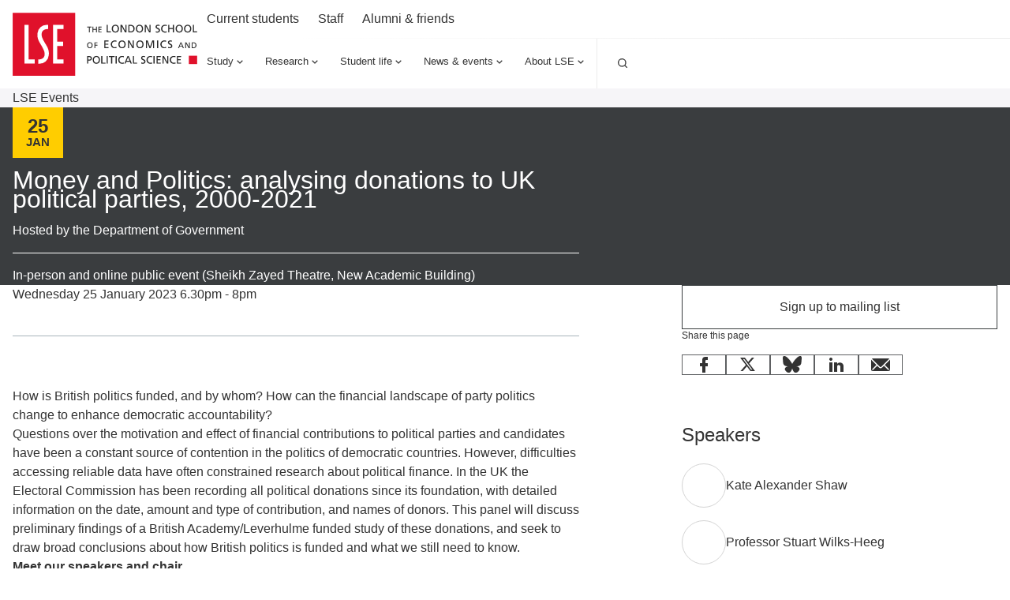

--- FILE ---
content_type: text/html; charset=utf-8
request_url: https://www.lse.ac.uk/events/money-and-politics-analysing-donations-to-uk-political-parties-2000-2021
body_size: 43843
content:
<!doctype html><html lang="en" dir="ltr"><head><meta charset="utf-8"/><title data-react-helmet="true">Money and Politics: analysing donations to UK political parties, 2000-2021 - LSE </title> <meta data-react-helmet="true" name="msapplication-TileColor" content="#FFF"/><meta data-react-helmet="true" name="msapplication-config" content="/_mClaLQ_07ac8bf4-3131-489d-8b8c-8310208f3be9/static/favicon/browserconfig.xml"/><meta data-react-helmet="true" name="theme-color" content="#E0112B"/><meta data-react-helmet="true" content="6.30pm Wed 25 Jan | Kate Alexander Shaw, Alberto Parmigiani, Stuart Wilks-Heeg | Registration Required | Free public event at LSE" name="description"/><meta data-react-helmet="true" content="The London School of Economics and Political Science" property="og:site_name"/><meta data-react-helmet="true" content="https://www.lse.ac.uk/events/money-and-politics-analysing-donations-to-uk-political-parties-2000-2021" property="og:url"/><meta data-react-helmet="true" content="Money and Politics: analysing donations to UK political parties, 2000-2021" property="og:title"/><meta data-react-helmet="true" content="6.30pm Wed 25 Jan | Kate Alexander Shaw, Alberto Parmigiani, Stuart Wilks-Heeg | Registration Required | Free public event at LSE" property="og:description"/><meta data-react-helmet="true" content="https://www.lse.ac.uk/all-images/lse-og-default.x071d184d.jpg?h=630&amp;w=1200&amp;fit=crop&amp;q=75&amp;f=jpg" property="og:image"/><meta data-react-helmet="true" content="LSE" property="og:image:alt"/><meta data-react-helmet="true" content="1200" property="og:image:width"/><meta data-react-helmet="true" content="630" property="og:image:height"/><meta data-react-helmet="true" content="article" property="og:type"/><meta data-react-helmet="true" content="en_GB" property="og:locale"/><meta data-react-helmet="true" content="summary" name="twitter:card"/><meta data-react-helmet="true" name="IDL:ProjectId" content="website"/><meta data-react-helmet="true" name="IDL:EntryId" content="aa8b088a-75cb-56dd-aa7c-8ebce186b6c3"/><link data-react-helmet="true" rel="dns-prefetch" href="//fonts.googleapis.com"/><link data-react-helmet="true" rel="preconnect" href="https://fonts.googleapis.com"/><link data-react-helmet="true" rel="preconnect" href="https://fonts.gstatic.com" crossOrigin=""/><link data-react-helmet="true" rel="stylesheet" media="print" type="text/css" href="/_mClaLQ_07ac8bf4-3131-489d-8b8c-8310208f3be9/static/print.css"/><link data-react-helmet="true" rel="apple-touch-icon" sizes="180x180" href="/_mClaLQ_07ac8bf4-3131-489d-8b8c-8310208f3be9/static/favicon/apple-touch-icon.png"/><link data-react-helmet="true" rel="icon" type="image/png" sizes="32x32" href="/_mClaLQ_07ac8bf4-3131-489d-8b8c-8310208f3be9/static/favicon/favicon-32x32.png"/><link data-react-helmet="true" rel="icon" type="image/png" sizes="16x16" href="/_mClaLQ_07ac8bf4-3131-489d-8b8c-8310208f3be9/static/favicon/favicon-16x16.png"/><link data-react-helmet="true" rel="manifest" href="/_mClaLQ_07ac8bf4-3131-489d-8b8c-8310208f3be9/static/favicon/site.webmanifest"/><link data-react-helmet="true" rel="mask-icon" href="/_mClaLQ_07ac8bf4-3131-489d-8b8c-8310208f3be9/static/favicon/safari-pinned-tab.svg" color="#E0112B"/><link data-react-helmet="true" rel="shortcut icon" href="/_mClaLQ_07ac8bf4-3131-489d-8b8c-8310208f3be9/static/favicon/favicon.ico"/><meta name="viewport" content="width=device-width,initial-scale=1"/><meta http-equiv="X-UA-Compatible" content="ie=edge"><!--[if IE 11 ]>
    <meta name="msapplication-config" content="_mClaLQ_07ac8bf4-3131-489d-8b8c-8310208f3be9/static/browserconfig.xml" />
  <![endif]--> <style data-styled="true" data-styled-version="6.1.13">.dFYbUd{margin-inline:auto;width:100%;max-width:calc(78rem + (2 * 0.5rem));padding:0 0.5rem;}/*!sc*/
.dFYbUd .container{padding:0;}/*!sc*/
.dFYbUd .slice .container{padding-inline:0.5rem;}/*!sc*/
@media only screen and (min-width:768px){.dFYbUd{padding:0 1rem;max-width:100%;}}/*!sc*/
@media only screen and (min-width:1024px){.dFYbUd{max-width:calc(78rem + (2 * 1rem));padding:0 1rem;}.dFYbUd .container{padding:0;}.dFYbUd .slice .container{padding-inline:0;}}/*!sc*/
@media print{.dFYbUd{padding-inline:0;margin-inline:0;width:100%;max-width:100%;}}/*!sc*/
.cTDTGa{margin-inline:auto;width:100%;max-width:calc(78rem + (2 * 0.5rem));padding:0 0.5rem;}/*!sc*/
.cTDTGa .slice .container{padding-inline:0.5rem;}/*!sc*/
@media only screen and (min-width:768px){.cTDTGa{padding:0 1rem;max-width:100%;}}/*!sc*/
@media only screen and (min-width:1024px){.cTDTGa{max-width:calc(78rem + (2 * 1rem));padding:0 1rem;}.cTDTGa .slice .container{padding-inline:0;}}/*!sc*/
@media print{.cTDTGa{padding-inline:0;margin-inline:0;width:100%;max-width:100%;}}/*!sc*/
data-styled.g2[id="containerstyled__ContainerStyled-sc-uymmp6-0"]{content:"dFYbUd,cTDTGa,"}/*!sc*/
.fvrRpA{display:inline-block;color:currentColor;width:1rem;height:1rem;}/*!sc*/
.fvrRpA svg{stroke-linecap:round;stroke-linejoin:round;width:100%;height:100%;display:block;}/*!sc*/
.hgbwmg{display:inline-block;color:currentColor;width:1.5rem;height:1.5rem;}/*!sc*/
.hgbwmg svg{stroke-linecap:round;stroke-linejoin:round;width:100%;height:100%;display:block;}/*!sc*/
.eKgAkU{display:inline-block;color:currentColor;width:NaNrem;height:NaNrem;}/*!sc*/
.eKgAkU svg{stroke-linecap:round;stroke-linejoin:round;width:100%;height:100%;display:block;}/*!sc*/
data-styled.g3[id="svgstyled__SVGStyled-sc-nzqkce-0"]{content:"fvrRpA,hgbwmg,eKgAkU,"}/*!sc*/
.eVjiQK{color:#fff;}/*!sc*/
.eVjiQK .section-header__title{font-size:clamp( 1.5rem, 0.897rem + 1.724vi, 2rem );line-height:clamp( 2rem, 0.793rem + 3.448vi, 3rem );font-weight:500;font-family:"Roboto Condensed",sans-serif;}/*!sc*/
.eVjiQK .section-header__title a{color:#fff;display:flex;gap:0.5rem;align-items:center;text-decoration:underline;text-decoration-color:transparent;text-underline-offset:0.25rem;text-decoration-thickness:1px;transition:all ease-in-out 0.2s;}/*!sc*/
.eVjiQK .section-header__title a .svg{transition:all ease-in-out 0.2s;}/*!sc*/
.eVjiQK .section-header__title a:hover,.eVjiQK .section-header__title a:focus{text-decoration-color:#fff;}/*!sc*/
.eVjiQK .section-header__title a:hover .svg,.eVjiQK .section-header__title a:focus .svg{transform:translateX(10px);}/*!sc*/
[dir='rtl'] .eVjiQK .section-header__title a .svg{transform:rotate(180deg);}/*!sc*/
[dir='rtl'] .eVjiQK .section-header__title a:hover .svg,[dir='rtl'] .eVjiQK .section-header__title a:focus .svg{transform:rotate(180deg) translateX(10px);}/*!sc*/
.eVjiQK .section-header__text{margin-top:1.5rem;}/*!sc*/
@media only screen and (min-width:768px){.eVjiQK .section-header__text{display:grid;gap:1.5rem;grid-template-columns:8fr 4fr;}}/*!sc*/
@media only screen and (min-width:1024px){.eVjiQK .section-header__text{grid-template-columns:7fr 5fr;}}/*!sc*/
data-styled.g4[id="sectionHeaderstyled__SectionHeaderStyled-sc-544iw6-0"]{content:"eVjiQK,"}/*!sc*/
.igUKpD{font-size:clamp( 0.75rem, 0.599rem + 0.431vi, 0.875rem );line-height:1rem;font-weight:400;font-family:Roboto,sans-serif;font-weight:400;display:inline-flex;align-items:center;justify-content:center;text-align:left;line-height:1em;background-color:#3A3D3F;color:#FFF;padding:0.5rem;}/*!sc*/
.igUKpD .svg{height:1rem;width:1rem;margin-right:0.5rem;color:#FFF;}/*!sc*/
@media print{.igUKpD{display:inline-block;position:initial;border:1pt solid #999!important;font-size:11pt;padding:2pt;}}/*!sc*/
data-styled.g5[id="tagstyled__TagStyled-sc-1ez2397-0"]{content:"igUKpD,"}/*!sc*/
.dxPOVT{background:#FFCD00;color:#333;width:3rem;height:3rem;aspect-ratio:1/1;display:grid;place-content:center;font-family:"Roboto Condensed",sans-serif;font-weight:700;text-align:center;}/*!sc*/
.dxPOVT .month{font-size:0.875rem;line-height:0.9375rem;text-transform:uppercase;}/*!sc*/
.dxPOVT .day{font-size:1.25rem;line-height:1.25rem;}/*!sc*/
@media only screen and (min-width:1024px){.dxPOVT{width:4rem;height:4rem;}.dxPOVT .month{font-size:0.9375rem;line-height:1rem;}.dxPOVT .day{font-size:1.5rem;line-height:1.5rem;}}/*!sc*/
@container (width > 500px){.dxPOVT{width:3rem;height:3rem;}}/*!sc*/
@media print{.dxPOVT{position:static;padding:0;display:block;inset:inherit;}.dxPOVT .day,.dxPOVT .month{font-size:18pt;margin-right:6pt;}}/*!sc*/
data-styled.g14[id="eventDatestyled__EventDateStyled-sc-1hiooh4-0"]{content:"dxPOVT,"}/*!sc*/
.gqDlQG{display:inline-flex;gap:0.5rem;align-items:center;justify-content:center;text-align:center;font-size:clamp( 0.875rem, 0.724rem + 0.431vi, 1rem );line-height:1rem;font-weight:500;font-family:Roboto,sans-serif;line-height:1;text-decoration:none;background-color:transparent;border:0;box-shadow:inset 0 0 0 1px #393D3E;color:#333!important;cursor:pointer;padding:1rem 1.5rem;transition:all 0.2s ease-in-out;}/*!sc*/
@media only screen and (min-width:768px){.gqDlQG{padding:1.25rem 1.5rem;}}/*!sc*/
.gqDlQG:hover,.gqDlQG:focus{background-color:rgba(57,61,62,0.1);text-decoration:underline;text-decoration:none;color:#333!important;}/*!sc*/
.gqDlQG:active{background-color:rgba(57,61,62,0.1);}/*!sc*/
.gqDlQG:disabled,.gqDlQG:disabled:hover,.gqDlQG:disabled:focus,.gqDlQG:disabled:active{background-color:#DDD;box-shadow:inset 0 0 0 1px #555;color:#555!important;cursor:default;text-decoration:none;}/*!sc*/
.gqDlQG .svg{height:1rem;width:1rem;}/*!sc*/
.eUhKgi{display:inline-flex;gap:0.5rem;align-items:center;justify-content:center;text-align:center;font-size:clamp( 0.875rem, 0.724rem + 0.431vi, 1rem );line-height:1rem;font-weight:500;font-family:Roboto,sans-serif;line-height:1;text-decoration:none;background-color:transparent;border:0;box-shadow:inset 0 0 0 1px #FFF;color:#FFF!important;cursor:pointer;padding:1rem 1.5rem;transition:all 0.2s ease-in-out;}/*!sc*/
@media only screen and (min-width:768px){.eUhKgi{padding:1.25rem 1.5rem;}}/*!sc*/
.eUhKgi:hover,.eUhKgi:focus{background-color:rgba(255,255,255,0.5);text-decoration:underline;text-decoration:none;color:#333!important;}/*!sc*/
.eUhKgi:active{background-color:rgba(255,255,255,0.5);}/*!sc*/
.eUhKgi:disabled,.eUhKgi:disabled:hover,.eUhKgi:disabled:focus,.eUhKgi:disabled:active{background-color:#DDD;box-shadow:inset 0 0 0 1px #555;color:#555!important;cursor:default;text-decoration:none;}/*!sc*/
.eUhKgi .svg{height:1rem;width:1rem;}/*!sc*/
data-styled.g16[id="buttonstyled__ButtonLinkStyled-sc-sz1jqr-1"]{content:"gqDlQG,eUhKgi,"}/*!sc*/
.bJbXEQ{position:relative;display:flex;flex-direction:column;background:#F6F5F8;transition:background 0.3s ease-in-out;color:#333;}/*!sc*/
.bJbXEQ:hover,.bJbXEQ:focus-within{background:#ECECEC;}/*!sc*/
.bJbXEQ .card__content{display:flex;flex-direction:column;gap:0.5rem;flex:1;padding:1.5rem 1rem;}/*!sc*/
.bJbXEQ .card__content:has(.card__footer){padding:1.5rem 1rem;}/*!sc*/
.bJbXEQ .card__content .event-date{display:none;}/*!sc*/
.bJbXEQ .card__title{font-size:clamp( 1.125rem, 0.974rem + 0.431vi, 1.25rem );line-height:clamp( 1.5rem, 0.897rem + 1.724vi, 2rem );font-weight:500;font-family:Roboto,sans-serif;}/*!sc*/
.bJbXEQ .card__title a{color:#333;text-decoration:none;}/*!sc*/
.bJbXEQ .card__title a::after{content:'';position:absolute;inset:0;z-index:1;}/*!sc*/
.bJbXEQ .card__title a:hover,.bJbXEQ .card__title a:focus{color:#333;}/*!sc*/
.bJbXEQ .card__description{font-size:clamp( 0.875rem, 0.724rem + 0.431vi, 1rem );line-height:1.5rem;font-weight:400;font-family:Roboto,sans-serif;}/*!sc*/
.bJbXEQ .card__footer{margin-top:auto;padding-top:3rem;font-size:clamp( 0.75rem, 0.599rem + 0.431vi, 0.875rem );line-height:1rem;font-weight:400;font-family:Roboto,sans-serif;}/*!sc*/
.bJbXEQ .card__button{align-self:start;}/*!sc*/
@media only screen and (min-width:560px){.bJbXEQ .card__button{margin-top:1.5rem;}}/*!sc*/
.bJbXEQ .card__image{overflow:hidden;position:relative;order:-1;}/*!sc*/
.bJbXEQ .card__image img{object-fit:cover;height:100%;width:100%;transition:transform 0.5s ease-in-out;display:block;}/*!sc*/
.bJbXEQ .card__image .event-date{position:absolute;z-index:4;inset:auto auto 0 0;}/*!sc*/
[dir='rtl'] .bJbXEQ .card__image .event-date{inset:auto 0 0 auto;}/*!sc*/
.bJbXEQ .card__image .tag{position:absolute;z-index:4;inset:0 auto auto 0;}/*!sc*/
[dir='rtl'] .bJbXEQ .card__image .tag{inset:0 0 auto auto;}/*!sc*/
.bJbXEQ .card__image .card__play{position:absolute;z-index:3;inset:0;pointer-events:none;display:grid;place-items:center;}/*!sc*/
.bJbXEQ .card__image .card__play .card__play-icon{background-image:url("data:image/svg+xml,%3Csvg xmlns='http://www.w3.org/2000/svg' width='64' height='64' fill='none'%3E%3Cpath fill='%23F43131' d='M0 0h64v64H0z'/%3E%3Cpath fill='%23fff' fill-rule='evenodd' d='M23.359 21.632v20.736L40.64 32.09 23.359 21.632Z' clip-rule='evenodd'/%3E%3Cpath fill='%23A7B4BB' fill-rule='evenodd' d='m38.772 33.353 1.87-1.263-17.284-10.457 15.414 11.72Z' clip-rule='evenodd'/%3E%3C/svg%3E");width:4rem;height:4rem;}/*!sc*/
.bJbXEQ .card__image .card__play .card__play-icon-text{clip:rect(0 0 0 0);clip-path:inset(50%);height:1px;overflow:hidden;position:absolute;white-space:nowrap;width:1px;}/*!sc*/
.bJbXEQ:hover .card__image img,.bJbXEQ:focus-within .card__image img{transform:scale(1.05) rotate(0.001deg);}/*!sc*/
@media only screen and (min-width:768px){.bJbXEQ .card__content{padding:1.5rem 1rem 2.5rem;}}/*!sc*/
@media print{.bJbXEQ{page-break-inside:avoid;break-inside:avoid;}}/*!sc*/
data-styled.g17[id="uiCardstyled__UICardStyled-sc-69biw8-0"]{content:"bJbXEQ,"}/*!sc*/
.hMiUrC{display:grid;background:#E0112B;position:relative;}/*!sc*/
.hMiUrC .banner-wrap{padding-inline:0;}/*!sc*/
@media only screen and (min-width:768px){.hMiUrC{background:none;padding-block:1.5rem;}.hMiUrC .banner-wrap{padding-inline:1rem;}}/*!sc*/
.hMiUrC .promo-banner{display:flex;flex-direction:column;grid-template-columns:1fr 1fr;}/*!sc*/
@media only screen and (min-width:768px){.hMiUrC .promo-banner{display:grid;align-items:center;background:#E0112B;position:relative;min-height:27.5rem;}}/*!sc*/
@media only screen and (min-width:1024px){.hMiUrC .promo-banner{min-height:31.25rem;}}/*!sc*/
@media only screen and (max-width: 768px){.hMiUrC .container{padding:0;}}/*!sc*/
.hMiUrC .content-container{display:flex;flex-direction:column;gap:1.5rem;padding:1.5rem 0.5rem 2.5rem;position:relative;z-index:1;max-width:44.875rem;}/*!sc*/
@media only screen and (min-width:768px){.hMiUrC .content-container{padding:3rem;}}/*!sc*/
@media only screen and (min-width:1228px){.hMiUrC .content-container{padding:4.5rem 5rem;}}/*!sc*/
.hMiUrC .promo-banner__title{font-size:clamp( 1.375rem, 0.621rem + 2.155vi, 2rem );line-height:clamp( 2rem, 1.397rem + 1.724vi, 2.5rem );font-weight:400;font-family:Roboto,sans-serif;line-height:1.2;color:#FFF;}/*!sc*/
.hMiUrC .promo-banner__text{font-size:clamp( 0.875rem, 0.724rem + 0.431vi, 1rem );line-height:1.5rem;font-weight:400;font-family:Roboto,sans-serif;color:#FFF;}/*!sc*/
.hMiUrC .button-container{width:auto;}/*!sc*/
.hMiUrC .button-container .signUpButton{padding-block:1rem;padding-inline:1.5rem;}/*!sc*/
.hMiUrC .image-container{order:-1;}/*!sc*/
@supports not (contain: size){.hMiUrC .image-container{overflow:clip;}}/*!sc*/
.hMiUrC .image-container img{aspect-ratio:4/3;width:100%;height:100%;display:block;object-fit:cover;}/*!sc*/
@media only screen and (min-width:768px){.hMiUrC .image-container{order:initial;display:grid;grid-template-columns:1fr 1fr;position:absolute;inset:0;z-index:0;}.hMiUrC .image-container .image{grid-column-start:2;contain:size;}}/*!sc*/
@media print{.hMiUrC{page-break-inside:avoid;break-inside:avoid;position:relative;display:inline-block;width:100%;}.hMiUrC .promo-banner{display:block;text-align:left;place-items:initial;}.hMiUrC .content-container{display:block;max-width:100%;padding-inline:0;place-items:initial;text-align:left;}.hMiUrC img{max-height:10cm;}.hMiUrC .button-container{display:none;}}/*!sc*/
data-styled.g43[id="promoBannerstyled__PromoBannerStyled-sc-11aaiem-0"]{content:"hMiUrC,"}/*!sc*/
*,*::before,*::after{box-sizing:border-box;}/*!sc*/
*{margin:0;padding:0;}/*!sc*/
img{max-width:100%;height:auto;}/*!sc*/
iframe{border:0;max-width:100%;}/*!sc*/
a{text-decoration:none;color:#1853AC;overflow-wrap:break-word;word-wrap:break-word;word-break:break-word;}/*!sc*/
a:hover,a:focus{color:#242A51;}/*!sc*/
sup,sub{line-height:0;}/*!sc*/
*:focus{outline:1px #E0112B;box-shadow:inset 0px 0px 0px 1px #E0112B;}/*!sc*/
@supports (--var:value){*:focus{outline:0;box-shadow:none;}*:focus-visible{outline:2px #E0112B;box-shadow:inset 0px 0px 0px 2px #E0112B;}.focusBoost:focus-visible{outline:solid 2px #FFF;outline-offset:3px;box-shadow:0px 0px 0px 3px #333;}.focusBoost:focus-visible.focusInset{box-shadow:inset 0px 0px 0px 3px #333;}}/*!sc*/
#root{min-height:100vh;min-height:100svh;}/*!sc*/
#app-root{min-height:100vh;min-height:100svh;}/*!sc*/
body{max-width:100vw;max-width:100svw;text-rendering:auto;font-size:clamp( 0.875rem, 0.724rem + 0.431vi, 1rem );line-height:1.5rem;font-weight:400;font-family:Roboto,sans-serif;color:#333;}/*!sc*/
data-styled.g56[id="sc-global-kHLnEN1"]{content:"sc-global-kHLnEN1,"}/*!sc*/
.dSkDQN{background:#F6F5F8;}/*!sc*/
@media only screen and (max-width: 1024px){.dSkDQN{display:none;}}/*!sc*/
.dSkDQN .breadcrumb__list{list-style:none;margin:0;padding:0;display:flex;align-items:center;gap:0 0.5rem;font-size:clamp( 0.875rem, 0.724rem + 0.431vi, 1rem );line-height:1.5rem;font-weight:400;font-family:Roboto,sans-serif;width:100%;flex-wrap:wrap;}/*!sc*/
.dSkDQN .breadcrumb__item{display:flex;align-items:center;gap:0.5rem;color:#333;}/*!sc*/
.dSkDQN .breadcrumb__item.current{font-weight:500;padding-block:0.5rem;}/*!sc*/
.dSkDQN .breadcrumb__item:last-child .svg{display:none;}/*!sc*/
.dSkDQN .breadcrumb__link{color:#333;display:block;padding-block:0.75rem;text-decoration:underline;text-decoration-color:transparent;transition:all 0.2s ease-in;}/*!sc*/
.dSkDQN .breadcrumb__link:hover,.dSkDQN .breadcrumb__link:focus{text-decoration-color:#333;color:#333;}/*!sc*/
@media print{.dSkDQN{display:none;}}/*!sc*/
data-styled.g63[id="breadcrumbstyled__BreadcrumbStyled-sc-i6cdm3-0"]{content:"dSkDQN,"}/*!sc*/
.la-DGWN{padding:0 0.5rem;}/*!sc*/
.la-DGWN .accordion-item__button{background:#3A3D3F;color:#FFF;font-size:clamp( 1rem, 0.849rem + 0.431vi, 1.125rem );line-height:1.5rem;font-weight:500;font-family:Roboto,sans-serif;line-height:1;padding:1.5rem 0.5rem;display:flex;gap:0.5rem;width:100%;border:0;text-align:left;align-items:center;cursor:pointer;color:#FFF;}/*!sc*/
.la-DGWN .button__label{flex:1;}/*!sc*/
.la-DGWN .svg{color:#FFF;flex:0 0 1rem;}/*!sc*/
.accordion-item:not(:last-child){border-bottom:1px solid #FFF;}/*!sc*/
.accordion-item__dropdown{display:none;padding-bottom:1.5rem;list-style:none;}/*!sc*/
.accordion-item__dropdown.open{display:grid;gap:1rem;}/*!sc*/
.accordion-item__dropdown .nav__link,.accordion-item__dropdown .ot-sdk-show-settings:is(.nav__link){font-size:clamp( 0.875rem, 0.724rem + 0.431vi, 1rem );line-height:1.5rem;font-weight:400;font-family:Roboto,sans-serif;padding-inline:0.5rem;}/*!sc*/
data-styled.g64[id="mobileNavigationstyled__MobileNavigationStyled-sc-15gmpt3-0"]{content:"la-DGWN,"}/*!sc*/
.kBzcrX{background:#3A3D3F;color:#FFF;padding:2.5rem 0;font-size:clamp( 0.75rem, 0.599rem + 0.431vi, 0.875rem );line-height:1rem;font-weight:400;font-family:Roboto,sans-serif;}/*!sc*/
.kBzcrX a,.kBzcrX a:hover,.kBzcrX .ot-sdk-show-settings{color:#FFF;}/*!sc*/
.kBzcrX .container{display:grid;gap:2.5rem;}/*!sc*/
@media only screen and (min-width:768px){.kBzcrX .container{gap:4rem;}}/*!sc*/
@media only screen and (min-width:480px){.kBzcrX .footer__before{display:grid;justify-content:center;}}/*!sc*/
@media only screen and (min-width:768px){.kBzcrX .footer__before{justify-content:start;border-bottom:1px solid rgba(255, 255, 255, 0.1);padding-bottom:2.5rem;}}/*!sc*/
@media only screen and (min-width:768px){.kBzcrX .footer__before{grid-template-columns:1fr 1fr;}}/*!sc*/
.kBzcrX .section-header{align-content:center;flex-wrap:wrap;}/*!sc*/
@media only screen and (min-width:480px){.kBzcrX .section-header{margin-inline:auto;}}/*!sc*/
@media only screen and (min-width:768px){.kBzcrX .section-header{margin-inline:0;}}/*!sc*/
.kBzcrX .social{display:flex;flex-wrap:wrap;gap:0.5rem;list-style:none;margin:2rem 0 0 0;padding:0;width:100%;justify-content:space-between;justify-self:center;}/*!sc*/
@media only screen and (min-width:480px){.kBzcrX .social{justify-content:flex-end;}}/*!sc*/
@media only screen and (min-width:768px){.kBzcrX .social{margin:0;}}/*!sc*/
.kBzcrX .social__item{line-height:0;}/*!sc*/
.kBzcrX .social__link{display:block;aspect-ratio:1/1;min-width:2rem;display:grid;place-items:center;transition:all 0.2s ease-in-out;}/*!sc*/
@media only screen and (min-width:480px){.kBzcrX .social__link{aspect-ratio:1/1;min-width:2.75rem;}}/*!sc*/
.kBzcrX .social__link .svg{aspect-ratio:1/1;width:1rem;}/*!sc*/
@media only screen and (min-width:768px){.kBzcrX .social__link .svg{width:1.5rem;}}/*!sc*/
.kBzcrX .social__link:focus,.kBzcrX .social__link:hover{background:#FFF;color:#3A3D3F;}/*!sc*/
.kBzcrX .social__link__label{clip:rect(0 0 0 0);clip-path:inset(50%);height:1px;overflow:hidden;position:absolute;white-space:nowrap;width:1px;}/*!sc*/
@media only screen and (min-width:768px){.kBzcrX .footer__start{display:grid;grid-template-columns:1fr 2fr;gap:2.5rem;}}/*!sc*/
.kBzcrX .nav--mobile{max-width:400px;margin-inline:auto;}/*!sc*/
@media only screen and (min-width:768px){.kBzcrX .nav--mobile{display:none;}}/*!sc*/
.kBzcrX .footer__start__brand{display:grid;gap:2.5rem;justify-items:center;text-align:center;margin-top:2.5rem;}/*!sc*/
@media only screen and (min-width:768px){.kBzcrX .footer__start__brand{justify-items:start;text-align:start;margin-top:0;}}/*!sc*/
.kBzcrX .footer__address__line{display:block;}/*!sc*/
.kBzcrX .footer__address__line:not(:first-child){margin-top:0.5rem;}/*!sc*/
.kBzcrX .footer__address__line.title{font-weight:500;}/*!sc*/
.kBzcrX .footer__copy{margin-top:1.5rem;align-self:center;}/*!sc*/
@media only screen and (min-width:768px){.kBzcrX .footer__copy{margin-top:2.5rem;}}/*!sc*/
.kBzcrX .footer__text{margin-top:1.5rem;}/*!sc*/
@media only screen and (min-width:768px){.kBzcrX .footer__text{margin-top:2.5rem;}}/*!sc*/
.kBzcrX .footer__menu{display:none;align-self:start;}/*!sc*/
@media only screen and (min-width:768px){.kBzcrX .footer__menu{display:grid;gap:2.5rem;grid-template-columns:1fr 1fr;margin-top:1rem;justify-items:start;text-align:start;}}/*!sc*/
@media only screen and (min-width:560px){.kBzcrX .footer__menu{margin-top:0;}}/*!sc*/
@media only screen and (min-width:1228px){.kBzcrX .footer__menu{grid-template-columns:1fr 1fr 1fr 1fr;}}/*!sc*/
.kBzcrX .menu{display:grid;gap:1rem;height:fit-content;align-self:start;}/*!sc*/
.kBzcrX .menu__title{font-size:clamp( 1rem, 0.849rem + 0.431vi, 1.125rem );line-height:1.5rem;font-weight:500;font-family:Roboto,sans-serif;}/*!sc*/
.kBzcrX .menu__list{list-style:none;}/*!sc*/
.kBzcrX .menu__item:not(:first-child){margin-top:0.75rem;}/*!sc*/
.kBzcrX .menu__link:hover{text-decoration:underline;}/*!sc*/
.kBzcrX .ot-sdk-show-settings{background:none;border:none;cursor:pointer;font-size:clamp( 0.75rem, 0.599rem + 0.431vi, 0.875rem );line-height:1rem;font-weight:400;font-family:Roboto,sans-serif;}/*!sc*/
@media print{.kBzcrX{display:none;}}/*!sc*/
data-styled.g65[id="footerstyled__FooterStyled-sc-5cha3a-0"]{content:"kBzcrX,"}/*!sc*/
.bA-DzEp{padding:0 0.5rem;}/*!sc*/
.bA-DzEp .accordion-item__button{background:#FFF;color:#333;font-size:clamp( 1.125rem, 0.974rem + 0.431vi, 1.25rem );line-height:clamp( 1.5rem, 0.897rem + 1.724vi, 2rem );font-weight:500;font-family:Roboto,sans-serif;line-height:1;padding:1.5rem 0.5rem;display:flex;gap:0.5rem;width:100%;border:0;text-align:left;align-items:center;cursor:pointer;}/*!sc*/
.bA-DzEp .accordion-item__button .button__label{flex:1;}/*!sc*/
.bA-DzEp .accordion-item__button .svg{color:#E0112B;flex:0 0 1rem;}/*!sc*/
.bA-DzEp .accordion-item:not(:last-child){border-bottom:1px solid #A7B4BB;}/*!sc*/
.bA-DzEp .accordion-item__dropdown{display:none;padding-bottom:1.5rem;list-style:none;}/*!sc*/
.bA-DzEp .accordion-item__dropdown.open{display:grid;gap:1rem;}/*!sc*/
.bA-DzEp .accordion-item__dropdown .nav__link{font-size:clamp( 1rem, 0.925rem + 0.216vi, 1.0625rem );line-height:clamp( 1.5rem, 0.897rem + 1.724vi, 2rem );font-weight:400;font-family:Roboto,sans-serif;padding-inline:0.5rem;color:#333;}/*!sc*/
.bA-DzEp .navs--secondary{margin-top:0.5rem;padding:0 0.5rem 1.5rem;display:grid;grid-template-columns:1fr 1fr;gap:1rem;}/*!sc*/
.bA-DzEp .navs-col--01{display:grid;gap:1rem;}/*!sc*/
.bA-DzEp .nav--secondary{display:grid;gap:1rem;height:fit-content;}/*!sc*/
.bA-DzEp .nav__list-title{font-size:clamp( 0.875rem, 0.724rem + 0.431vi, 1rem );line-height:1.5rem;font-weight:500;font-family:Roboto,sans-serif;color:#E0112B;}/*!sc*/
.bA-DzEp .nav__items{list-style:none;display:grid;gap:0.5rem;}/*!sc*/
.bA-DzEp .nav__link{font-size:clamp( 0.875rem, 0.724rem + 0.431vi, 1rem );line-height:1.5rem;font-weight:400;font-family:Roboto,sans-serif;color:#333;}/*!sc*/
.bA-DzEp .nav--secondary--trending .nav__items{gap:1rem;}/*!sc*/
data-styled.g66[id="mobileNavigationstyled__MobileNavigationStyled-sc-j9kb5v-0"]{content:"bA-DzEp,"}/*!sc*/
.cUSEAp .nav__dropdown{display:none;position:absolute;width:100%;left:0;right:0;z-index:2000;background:#FFF;height:auto;box-shadow:0px 2px 5px 0px rgba(0, 0, 0, 0.05);}/*!sc*/
.cUSEAp .nav__dropdown.open{display:block;}/*!sc*/
.cUSEAp .nav__dropdown .container{display:grid;grid-template-columns:1fr 1fr 2fr;gap:1.5rem;padding-inline:1rem;}/*!sc*/
.cUSEAp .nav__dropdown__panel{background:#FFF;padding-block:1.5rem 4rem;}/*!sc*/
.cUSEAp .nav__btn{background:#FFF;border:0;display:flex;align-items:center;gap:0.5rem;cursor:pointer;padding:0.75rem;border-bottom:0.25rem solid transparent;}/*!sc*/
.cUSEAp .nav__btn .svg{transition:transform 0.1s ease-in-out;}/*!sc*/
.cUSEAp .nav__btn:not(.open):hover .svg{transform:translateY(0.3125rem);}/*!sc*/
.cUSEAp .nav__btn.open{border-bottom:0.25rem solid #E0112B;}/*!sc*/
.cUSEAp .nav__btn,.cUSEAp .nav__link{font-size:clamp( 1rem, 0.849rem + 0.431vi, 1.125rem );line-height:1.5rem;font-weight:500;font-family:Roboto,sans-serif;color:#333;}/*!sc*/
.cUSEAp .nav__title{color:#E0112B;font-size:clamp( 0.875rem, 0.724rem + 0.431vi, 1rem );line-height:1.5rem;font-weight:400;font-family:Roboto,sans-serif;}/*!sc*/
.cUSEAp .nav__title--hidden{clip:rect(0 0 0 0);clip-path:inset(50%);height:1px;overflow:hidden;position:absolute;white-space:nowrap;width:1px;}/*!sc*/
.cUSEAp .nav__list{list-style:none;}/*!sc*/
.cUSEAp .dropdown__col{display:grid;height:fit-content;gap:0.5rem;}/*!sc*/
.cUSEAp .dropdown__col .nav__list{list-style:none;display:grid;height:fit-content;gap:0.5rem;}/*!sc*/
.cUSEAp .dropdown__col .nav__link{padding-block:0.5rem;font-size:clamp( 0.875rem, 0.724rem + 0.431vi, 1rem );line-height:1.5rem;font-weight:400;font-family:Roboto,sans-serif;transition:0.2s ease-in text-decoration-color;text-decoration:underline;text-decoration-color:transparent;}/*!sc*/
.cUSEAp .dropdown__col .nav__link:hover,.cUSEAp .dropdown__col .nav__link:focus{text-decoration-color:#333;}/*!sc*/
.cUSEAp .dropdown__col--cards{display:grid;grid-column:3/4;grid-template-columns:1fr 1fr;gap:1.5rem;}/*!sc*/
.cUSEAp .dropdown__col--cards .ui-card{background:#FFF;}/*!sc*/
.cUSEAp .dropdown__col--cards .ui-card:hover,.cUSEAp .dropdown__col--cards .ui-card:focus-within{background:#ECECEC;}/*!sc*/
.cUSEAp .dropdown__col--cards .ui-card .card__title{font-size:clamp( 0.875rem, 0.724rem + 0.431vi, 1rem );line-height:1.5rem;font-weight:500;font-family:Roboto,sans-serif;}/*!sc*/
.cUSEAp .dropdown__col--cards .ui-card .card__content{padding:1.5rem 1rem;}/*!sc*/
data-styled.g67[id="navigationItemstyled__NavigationItemStyled-sc-1ps36p6-0"]{content:"cUSEAp,"}/*!sc*/
.gqFtyP{display:flex;justify-content:end;align-items:center;}/*!sc*/
data-styled.g68[id="navigationstyled__NavigationStyled-sc-cb42zf-0"]{content:"gqFtyP,"}/*!sc*/
.hIAKuO{background:#F6F5F8;display:block;font-size:clamp( 0.875rem, 0.724rem + 0.431vi, 1rem );line-height:1.5rem;font-weight:400;font-family:Roboto,sans-serif;line-height:1;padding:0.75rem 0.5rem;background:#F6F5F8;color:#333;transition:0.2s ease-in background;}/*!sc*/
.hIAKuO:hover,.hIAKuO:focus{background:#ECECEC;}/*!sc*/
data-styled.g69[id="trendingLinkstyled__TrendingLinkStyled-sc-87bc5s-0"]{content:"hIAKuO,"}/*!sc*/
.bfKFqS{background:#FFF;overflow:auto;font-size:clamp( 0.75rem, 0.599rem + 0.431vi, 0.875rem );line-height:1rem;font-weight:400;font-family:Roboto,sans-serif;}/*!sc*/
.bfKFqS .search-container{padding-block:1.5rem;}/*!sc*/
@media only screen and (min-width:1024px){.bfKFqS .search-container{padding-top:4.375rem;padding-bottom:3rem;}}/*!sc*/
.bfKFqS .search-label{font-size:clamp( 1.5rem, 0.897rem + 1.724vi, 2rem );line-height:clamp( 2rem, 0.793rem + 3.448vi, 3rem );font-weight:500;font-family:"Roboto Condensed",sans-serif;}/*!sc*/
.bfKFqS .search-box{display:flex;align-iems:center;border:1px solid #5e6062;}/*!sc*/
.bfKFqS .search-box input{flex:1;font-size:clamp( 0.875rem, 0.724rem + 0.431vi, 1rem );line-height:1.5rem;font-weight:400;font-family:Roboto,sans-serif;border:0;padding:0.5rem;height:4rem;}/*!sc*/
@media only screen and (min-width:1024px){.bfKFqS .search-box input{height:5rem;padding:1rem;}}/*!sc*/
.bfKFqS .search-lead-icon{display:grid;place-items:center;width:4rem;height:4rem;}/*!sc*/
@media only screen and (min-width:1024px){.bfKFqS .search-lead-icon{width:5rem;height:5rem;}}/*!sc*/
.bfKFqS .search__button{background:#E0112B;color:#FFF;appearance:none;cursor:pointer;display:grid;place-items:center;border:0;padding:0;width:4rem;height:4rem;}/*!sc*/
.bfKFqS .search__button .svg{margin:0;transition:all 0.2s ease-in-out;}/*!sc*/
.bfKFqS .search__button .label{clip:rect(0 0 0 0);clip-path:inset(50%);height:1px;overflow:hidden;position:absolute;white-space:nowrap;width:1px;}/*!sc*/
.bfKFqS .search__button:hover .svg,.bfKFqS .search__button:focus .svg{transform:scale(1.2);}/*!sc*/
@media only screen and (min-width:560px){.bfKFqS .search__button .svg{width:1.5rem;height:1.5rem;}}/*!sc*/
@media only screen and (min-width:1024px){.bfKFqS .search__button{width:5rem;height:5rem;}}/*!sc*/
.bfKFqS .search-label+.search-box{margin-top:1.5rem;}/*!sc*/
.bfKFqS .trending__title{font-size:clamp( 0.875rem, 0.724rem + 0.431vi, 1rem );line-height:1.5rem;font-weight:500;font-family:Roboto,sans-serif;}/*!sc*/
.bfKFqS .trending__title{line-height:1;padding:0.75rem 0.5rem;}/*!sc*/
.bfKFqS .trending__list{list-style:none;display:flex;flex-wrap:wrap;gap:0.25rem;}/*!sc*/
.bfKFqS .search-box+.search__trending{margin-top:2.5rem;}/*!sc*/
data-styled.g70[id="searchstyled__SearchStyled-sc-6k1aab-0"]{content:"bfKFqS,"}/*!sc*/
.kQTeYW{position:relative;}/*!sc*/
.kQTeYW .nav__list{list-style:none;display:flex;align-items:center;gap:0.75rem;}/*!sc*/
.kQTeYW .nav__item{border:0;line-height:1;background:none;font-size:clamp( 0.75rem, 0.599rem + 0.431vi, 0.875rem );line-height:1rem;font-weight:400;font-family:Roboto,sans-serif;}/*!sc*/
.kQTeYW .nav__item a{display:block;padding:0.75rem;color:#333;transition:0.2s ease-in text-decoration-color;text-decoration:underline;text-decoration-color:transparent;}/*!sc*/
.kQTeYW .nav__item a:hover,.kQTeYW .nav__item a:focus{text-decoration-color:#333;}/*!sc*/
data-styled.g71[id="utilitystyled__UtilityStyled-sc-1ubs2sv-0"]{content:"kQTeYW,"}/*!sc*/
.jrkBDu{background:#FFF;}/*!sc*/
.jrkBDu .page-header{padding-block:0.5rem;height:3.5rem;display:flex;justify-content:space-between;align-items:center;}/*!sc*/
.jrkBDu .header__logo{display:inline-block;}/*!sc*/
.jrkBDu .logo{display:none;}/*!sc*/
.jrkBDu .logo_mobile{display:block;}/*!sc*/
.jrkBDu .brand{display:flex;align-items:center;}/*!sc*/
.jrkBDu .header__main{flex:1;}/*!sc*/
.jrkBDu .header__main__navs{display:flex;justify-content:end;gap:1.5rem;}/*!sc*/
.jrkBDu .header__tools{display:flex;gap:1rem;align-items:center;}/*!sc*/
.jrkBDu .header__toggle{height:2.5rem;display:flex;gap:0.25rem;align-items:center;border:0;background:none;color:#333;cursor:pointer;font-size:clamp( 0.75rem, 0.599rem + 0.431vi, 0.875rem );line-height:1rem;font-weight:400;font-family:Roboto,sans-serif;}/*!sc*/
.jrkBDu .header__toggle .icon--close{display:none;}/*!sc*/
.jrkBDu .header__toggle .svg:not(.icon--close){display:block;}/*!sc*/
.jrkBDu .header__toggle .label{clip:rect(0 0 0 0);clip-path:inset(50%);height:1px;overflow:hidden;position:absolute;white-space:nowrap;width:1px;}/*!sc*/
.jrkBDu .header__toggle:focus,.jrkBDu .header__toggle:hover{color:#E0112B;}/*!sc*/
.jrkBDu .header__toggle.open{color:#E0112B;}/*!sc*/
.jrkBDu .header__toggle.open:focus,.jrkBDu .header__toggle.open:hover{color:#E0112B;}/*!sc*/
.jrkBDu .header__toggle.open .icon--close{display:block;}/*!sc*/
.jrkBDu .header__toggle.open .svg:not(.icon--close){display:none;}/*!sc*/
.jrkBDu .header__toggle.close{color:#E0112B;}/*!sc*/
.jrkBDu .nav--utility{display:none;}/*!sc*/
.jrkBDu .site-search{position:absolute;top:3.5rem;height:calc(100% - 3.5rem);height:calc(100dvh - 3.5rem);height:calc(100svh - 3.5rem);left:0;right:0;z-index:-1;display:none;overflow-y:auto;background:#FFF;}/*!sc*/
.jrkBDu .site-search.open{z-index:2000;display:block;box-shadow:0 4px 8px -2px rgba(0, 0, 0, 0.1);}/*!sc*/
.jrkBDu .primary-nav{position:absolute;top:3.5rem;height:calc(100% - 3.5rem);height:calc(100dvh - 3.5rem);height:calc(100svh - 3.5rem);left:0;z-index:-1;width:100%;visibility:hidden;opacity:0;background:#FFF;overflow-y:auto;-webkit-backface-visibility:hidden;backface-visibility:hidden;}/*!sc*/
.jrkBDu .primary-nav.open{position:fixed;z-index:1500;opacity:1;visibility:visible;box-shadow:0 4px 8px -2px rgba(0, 0, 0, 0.1);}/*!sc*/
.jrkBDu .nav--desktop{display:none;}/*!sc*/
.jrkBDu .header-nav__list{list-style:none;margin:0;padding:0;}/*!sc*/
.jrkBDu .header-nav__title{font-size:clamp( 0.875rem, 0.724rem + 0.431vi, 1rem );line-height:1.5rem;font-weight:400;font-family:Roboto,sans-serif;font-weight:500;}/*!sc*/
.jrkBDu .header-nav__title +*{margin-top:1rem;}/*!sc*/
.jrkBDu .header-nav__item{line-height:1.5rem;}/*!sc*/
.jrkBDu .header-nav__link{color:#333;text-decoration:underline;text-decoration-color:transparent;transition:all 0.2s ease-in-out;}/*!sc*/
.jrkBDu .header-nav__link:hover,.jrkBDu .header-nav__link:focus{text-decoration-color:#333;}/*!sc*/
@media only screen and (min-width:768px){.jrkBDu .page-header{height:4rem;padding-block:0.5rem;}.jrkBDu >.site-search{top:4rem;height:calc(100% - 4rem);height:calc(100dvh - 4rem);height:calc(100svh - 4rem);}.jrkBDu .primary-nav{top:4rem;height:calc(100% - 4rem);height:calc(100dvh - 4rem);height:calc(100svh - 4rem);}}/*!sc*/
@media only screen and (min-width:1024px){.jrkBDu .nav--desktop{display:flex;gap:1px;}.jrkBDu .page-header{height:calc(3rem + 4rem);}.jrkBDu >.site-search{top:calc(3rem + 4rem);height:auto;background:rgba(0, 0, 0, 0.4);}.jrkBDu .nav__dropdown{top:calc(3rem + 4rem);height:auto;background:rgba(0, 0, 0, 0.4);}.jrkBDu .primary-nav{display:none;}.jrkBDu .page-header{padding-block:0;}.jrkBDu .logo{display:block;}.jrkBDu .logo_mobile{display:none;}.jrkBDu .header__tools{gap:1.5rem;border-left:1px solid #ECECEC;}.jrkBDu .toggle-search{height:4rem;width:4rem;display:grid;place-items:center;}.jrkBDu .toggle-search .svg{height:1rem;width:1rem;}.jrkBDu .toggle-menu{display:none;}.jrkBDu .nav--utility{display:flex;justify-content:end;height:3rem;}.jrkBDu .header__main__navs{height:4rem;}.jrkBDu .header__main__navs::before,.jrkBDu .header__main__navs::after{content:'';display:block;position:absolute;top:0;left:0;height:1px;width:100%;}.jrkBDu .header__main__navs .nav--mobile{display:none;}.jrkBDu .header__main__navs::before{content:'';display:block;position:absolute;top:3rem;left:30%;height:1px;width:70%;background:linear-gradient(
              4deg,
              rgba(255, 255, 255, 1) 0%,
              #ECECEC 78%
            );}[dir='rtl'] .jrkBDu .header__main__navs::before{left:0;right:30%;background:linear-gradient(
                4deg,
                #ECECEC 0%,
                rgba(255, 255, 255, 1) 78%
              );}}/*!sc*/
@media print{.jrkBDu .logo{display:block;}.jrkBDu .logo_mobile,.jrkBDu .header__main{display:none;}.jrkBDu +*{margin-top:12pt;}}/*!sc*/
data-styled.g72[id="headerstyled__HeaderStyled-sc-zy85uz-0"]{content:"jrkBDu,"}/*!sc*/
.ezxSZk{display:block;position:fixed;top:0.5rem;left:-100%;width:0;height:0;overflow:hidden;text-decoration:none;background-color:#E0112B;font-size:clamp( 0.875rem, 0.724rem + 0.431vi, 1rem );line-height:1.5rem;font-weight:400;font-family:Roboto,sans-serif;color:#FFF;line-height:1;transition:all 0.6s ease-in-out;width:auto;height:auto;padding:1rem;z-index:1000;overflow:visible;opacity:0;}/*!sc*/
.ezxSZk:focus{left:0.5rem;opacity:1;color:#b10d22 box-shadow:1px 1px 3px 0px rgba(0, 0, 0, 0.15);}/*!sc*/
data-styled.g73[id="skipNavstyled__SkipNavStyled-sc-9rxmfl-0"]{content:"ezxSZk,"}/*!sc*/
.fbRaot #main>.no-bread-border{border-top:1px solid #ECECEC;}/*!sc*/
.fbRaot .breadcrumb+#main>.no-bread-border{border-top:0;}/*!sc*/
.fbRaot:has(.dept-socials--pre-footer) footer{border-top:0;}/*!sc*/
@media only screen and (max-width: 768px){.fbRaot:has(.dept-socials--pre-footer) footer{padding-top:5rem;}}/*!sc*/
@media only screen and (max-width: 1024px){.fbRaot .breadcrumb{display:none;}}/*!sc*/
data-styled.g74[id="masterstyled__MasterStyled-sc-194n05h-0"]{content:"fbRaot,"}/*!sc*/
.jcwVKC >*+*{margin-block:2.5rem 0;}/*!sc*/
@media print{.jcwVKC >*+*{margin-block:0.5cm 0;}}/*!sc*/
.jcwVKC >*+ h1,.jcwVKC >*+ h2,.jcwVKC >*+ h3,.jcwVKC >*+ h4,.jcwVKC >*+ h5,.jcwVKC >*+ h6,.jcwVKC >*+ .quote,.jcwVKC >*+ figure{margin-block:2.5rem 0;}/*!sc*/
@media print{.jcwVKC >*+ h1,.jcwVKC >*+ h2,.jcwVKC >*+ h3,.jcwVKC >*+ h4,.jcwVKC >*+ h5,.jcwVKC >*+ h6,.jcwVKC >*+ .quote,.jcwVKC >*+ figure{margin-block:0.5cm 0;}}/*!sc*/
@media only screen and (min-width:1024px){.jcwVKC >*+ .quote,.jcwVKC >*+ figure{margin-block:4rem 0;}}/*!sc*/
.jcwVKC >.quote +*,.jcwVKC >figure +*{margin-block:2.5rem 0;}/*!sc*/
.jcwVKC >*:is(h2, h3, h4, h5, h6, p)+*:is(p, ul, ol){margin-block:1.125rem 0;}/*!sc*/
.jcwVKC h1{font-size:clamp( 2rem, 1.397rem + 1.724vi, 2.5rem );line-height:clamp( 2.5rem, 1.897rem + 1.724vi, 3rem );font-weight:500;font-family:"Roboto Condensed",sans-serif;}/*!sc*/
.jcwVKC h2{font-size:clamp( 1.5rem, 0.897rem + 1.724vi, 2rem );line-height:clamp( 2rem, 0.793rem + 3.448vi, 3rem );font-weight:500;font-family:"Roboto Condensed",sans-serif;}/*!sc*/
.jcwVKC h3{font-size:clamp( 1.125rem, 0.974rem + 0.431vi, 1.25rem );line-height:clamp( 1.5rem, 0.897rem + 1.724vi, 2rem );font-weight:500;font-family:Roboto,sans-serif;}/*!sc*/
.jcwVKC h4{font-size:clamp( 1rem, 0.849rem + 0.431vi, 1.125rem );line-height:1.5rem;font-weight:500;font-family:Roboto,sans-serif;}/*!sc*/
.jcwVKC h5{font-size:clamp( 1rem, 0.849rem + 0.431vi, 1.125rem );line-height:1.5rem;font-weight:500;font-family:Roboto,sans-serif;}/*!sc*/
.jcwVKC h6{font-size:clamp( 0.875rem, 0.724rem + 0.431vi, 1rem );line-height:1.5rem;font-weight:500;font-family:Roboto,sans-serif;}/*!sc*/
.jcwVKC p{font-size:clamp( 1rem, 0.925rem + 0.216vi, 1.0625rem );line-height:clamp( 1.5rem, 0.897rem + 1.724vi, 2rem );font-weight:400;font-family:Roboto,sans-serif;}/*!sc*/
.jcwVKC p.lead{font-size:clamp( 1.125rem, 0.974rem + 0.431vi, 1.25rem );line-height:clamp( 1.5rem, 0.897rem + 1.724vi, 2rem );font-weight:500;font-family:Roboto,sans-serif;}/*!sc*/
.jcwVKC ul ul,.jcwVKC ol ul,.jcwVKC ul ol,.jcwVKC ol ol{margin-block:1rem 0;}/*!sc*/
.jcwVKC ul{list-style-type:none;}/*!sc*/
.jcwVKC ul li{padding-left:2rem;position:relative;}/*!sc*/
.jcwVKC ul li::before{content:'';position:absolute;left:0;top:0.5rem;width:0.625rem;height:0.625rem;background-image:url(/_mClaLQ_07ac8bf4-3131-489d-8b8c-8310208f3be9/static/assets/bullet.svg);background-size:0.625rem 0.625rem;background-repeat:no-repeat;}/*!sc*/
[dir='rtl'] .jcwVKC ul li{padding-right:2rem;padding-left:0;}/*!sc*/
[dir='rtl'] .jcwVKC ul li::before{left:auto;right:0;transform:rotate(180deg);}/*!sc*/
.jcwVKC ul li +li{margin-block:1rem 0;}/*!sc*/
.jcwVKC ol{counter-reset:item;list-style-type:none;}/*!sc*/
.jcwVKC ol li::marker{color:#E0112B;}/*!sc*/
.jcwVKC ol li::before{content:counter(item) '  ';counter-increment:item;color:#E0112B;margin-right:1rem;}/*!sc*/
.jcwVKC ol li +li{margin-block:1rem 0;}/*!sc*/
[dir='rtl'] .jcwVKC ol li::before{margin-right:0;margin-left:1rem;}/*!sc*/
.jcwVKC a{overflow-wrap:break-word;word-wrap:break-word;word-break:break-word;hyphens:auto;color:#1853AC;transition:color 0.1s ease-in-out;}/*!sc*/
.jcwVKC a:hover{color:#242A51;}/*!sc*/
.jcwVKC a:not(.button){text-decoration:underline;}/*!sc*/
.jcwVKC hr{border:0;background:#A7B4BB;display:block;height:0.0625rem;}/*!sc*/
.jcwVKC figure img{display:block;}/*!sc*/
.jcwVKC figure figcaption{font-size:clamp( 0.875rem, 0.724rem + 0.431vi, 1rem );line-height:1.5rem;font-weight:400;font-family:Roboto,sans-serif;margin-top:1rem;}/*!sc*/
.jcwVKC .table-wrap{width:100%;overflow:auto;}/*!sc*/
.jcwVKC table{margin-inline:0;width:100%;border:none;border-collapse:collapse;border-spacing:0;text-align:start;}/*!sc*/
.jcwVKC table *{margin:0;}/*!sc*/
.jcwVKC table >caption:not(:empty){font-size:clamp( 0.75rem, 0.599rem + 0.431vi, 0.875rem );line-height:1rem;font-weight:400;font-family:Roboto,sans-serif;padding-bottom:0.8rem;text-align:start;color:#333;}/*!sc*/
.jcwVKC table td{font-size:clamp( 0.875rem, 0.724rem + 0.431vi, 1rem );line-height:1.5rem;font-weight:400;font-family:Roboto,sans-serif;background:#FFF;color:#333;}/*!sc*/
.jcwVKC table tr:nth-child(even) td{background:#F6F5F8;}/*!sc*/
.jcwVKC table thead td,.jcwVKC table th{font-size:clamp( 0.875rem, 0.724rem + 0.431vi, 1rem );line-height:1rem;font-weight:500;font-family:Roboto,sans-serif;background:#FFF;color:#333;text-align:start;}/*!sc*/
.jcwVKC table tfoot{font-weight:600;}/*!sc*/
.jcwVKC table tfoot td{background:#3A3D3F;color:#FFF;font-size:clamp( 0.875rem, 0.724rem + 0.431vi, 1rem );line-height:1.5rem;font-weight:400;font-family:Roboto,sans-serif;}/*!sc*/
.jcwVKC table tbody{width:100%!important;}/*!sc*/
.jcwVKC table tr{height:auto!important;border-bottom:1px solid #A7B4BB;}/*!sc*/
.jcwVKC table td,.jcwVKC table th{padding:1rem 0.5rem;border:0;vertical-align:top;}/*!sc*/
.jcwVKC table thead tr{border-bottom:1px solid #A7B4BB;}/*!sc*/
.jcwVKC table thead tr td,.jcwVKC table thead tr th{border:0;}/*!sc*/
.jcwVKC pre,.jcwVKC code{background:#3A3D3F;padding:1rem;color:#d3c9ab;border-radius:0.5rem;font-size:clamp( 0.75rem, 0.599rem + 0.431vi, 0.875rem );line-height:1rem;font-weight:400;font-family:Roboto,sans-serif;white-space:pre-wrap;word-break:keep-all;line-height:1.6rem;}/*!sc*/
.jcwVKC pre:has(code),.jcwVKC code:has(code){padding:0;}/*!sc*/
data-styled.g83[id="richtextstyled__RichtextStyled-sc-fhidty-0"]{content:"jcwVKC,"}/*!sc*/
.ebZeOa{border-bottom:0.0625rem #D4D4D4 solid;}/*!sc*/
.ebZeOa .accordion-item__button{display:flex;flex-wrap:nowrap;align-items:center;justify-content:space-between;gap:1rem;padding-block:1.5rem;padding-inline:1rem;width:100%;font-size:clamp( 1rem, 0.849rem + 0.431vi, 1.125rem );line-height:1.5rem;font-weight:500;font-family:Roboto,sans-serif;border:none;color:#333;background-color:#FFF;transition:background 0.2s ease-in-out;text-align:left;}/*!sc*/
.ebZeOa .accordion-item__button:hover{background:#ECECEC;cursor:pointer;}/*!sc*/
.ebZeOa:last-child:not(:only-child){border-bottom:0;}/*!sc*/
.ebZeOa .accordion-item__content-container{display:grid;grid-template-rows:0fr;transition:grid-template-rows 0.3s ease-in-out;background-color:#FFF;}/*!sc*/
.ebZeOa .accordion-item__content{overflow:hidden;padding:0 1rem;transition:padding 0.3s ease-in-out;}/*!sc*/
@media print{.ebZeOa{border:0;}.ebZeOa .accordion-item__button,.ebZeOa .accordion-item__content{display:block;padding:0;}.ebZeOa .svg{display:none;}.ebZeOa .accordion-item__content-container{display:block;}.ebZeOa +.accordion-item{margin-top:24pt;}}/*!sc*/
data-styled.g84[id="accordionItemstyled__AccordionItemStyled-sc-1u30c65-0"]{content:"ebZeOa,"}/*!sc*/
.djJoKM .accordion__header{display:flex;justify-content:space-between;padding-left:1rem;border-left:#E0112B 0.25rem solid;}/*!sc*/
@media only screen and (min-width:1024px){.djJoKM .accordion__header{border-left:#E0112B 0.5rem solid;}}/*!sc*/
[dir='rtl'] .djJoKM .accordion__header{padding-left:0;padding-right:1rem;border-left:none;border-right:#E0112B 0.25rem solid;}/*!sc*/
@media only screen and (min-width:1024px){[dir='rtl'] .djJoKM .accordion__header{border-right:#E0112B 0.5rem solid;}}/*!sc*/
.djJoKM .accordion__header+*{margin-top:2.5rem;}/*!sc*/
.djJoKM .accordion__title{font-size:clamp( 1.5rem, 0.897rem + 1.724vi, 2rem );line-height:clamp( 2rem, 0.793rem + 3.448vi, 3rem );font-weight:500;font-family:"Roboto Condensed",sans-serif;}/*!sc*/
.djJoKM .accordion__toggle{background:none;border:none;color:#1853AC;text-decoration:underline;}/*!sc*/
.djJoKM .accordion__toggle:hover{color:#242A51;cursor:pointer;}/*!sc*/
data-styled.g85[id="accordionstyled__AccordionStyled-sc-1ttr19n-0"]{content:"djJoKM,"}/*!sc*/
.daqSNZ .canvas-item +.canvas-item{margin-top:1.5rem;}/*!sc*/
.daqSNZ .canvas-item.card-block +.programmeFaculty,.daqSNZ .canvas-item.card-block +.card-block{margin-top:2.5rem;}/*!sc*/
.daqSNZ .canvas-item:empty +*{margin-top:0;}/*!sc*/
@media print{.daqSNZ div:has(> [data-unibuddy-carousel], > iframe[src^='https://www.youtube']){display:none;}}/*!sc*/
data-styled.g96[id="canvasstyled__CanvasStyled-sc-ohvt89-0"]{content:"daqSNZ,"}/*!sc*/
.iPQoBx{width:100%;max-width:480px;}/*!sc*/
.iPQoBx .social-share__links{display:flex;margin-top:1rem;gap:0.5rem;align-items:center;justify-content:start;}/*!sc*/
.iPQoBx .social-share__link{display:grid;place-items:center;flex:0 1 3.5rem;aspect-ratio:1/1;border:1px solid #5e6062;color:#333;background:#fff;transition:all 0.3s ease-in-out;position:relative;cursor:pointer;}/*!sc*/
.iPQoBx .social-share__link .svg{width:1.5rem;height:1.5rem;margin:0;}/*!sc*/
.iPQoBx .social-share__link:hover,.iPQoBx .social-share__link:focus{color:#FFF;background:#393D3E;}/*!sc*/
.iPQoBx .social-share__title{font-size:0.75rem;line-height:1rem;font-weight:400;font-family:Roboto,sans-serif;}/*!sc*/
.iPQoBx .network-title{clip:rect(0 0 0 0);clip-path:inset(50%);height:1px;overflow:hidden;position:absolute;white-space:nowrap;width:1px;}/*!sc*/
@media print{.iPQoBx{display:none;}}/*!sc*/
data-styled.g99[id="socialSharestyled__SocialShareStyled-sc-tw62d5-0"]{content:"iPQoBx,"}/*!sc*/
.hBeFAC{background:#3A3D3F;color:#FFF;padding-block:2.5rem;}/*!sc*/
.hBeFAC .page__hero-content{display:grid;gap:1rem;}/*!sc*/
.hBeFAC .page__location{padding-top:1rem;border-top:1px solid #FFF;}/*!sc*/
.hBeFAC .page__title{font-size:clamp( 2rem, 1.397rem + 1.724vi, 2.5rem );line-height:clamp( 2.5rem, 1.897rem + 1.724vi, 3rem );font-weight:500;font-family:"Roboto Condensed",sans-serif;}/*!sc*/
.hBeFAC .page__subtitle{font-size:clamp( 1.125rem, 0.974rem + 0.431vi, 1.25rem );line-height:clamp( 1.5rem, 0.897rem + 1.724vi, 2rem );font-weight:500;font-family:Roboto,sans-serif;}/*!sc*/
.hBeFAC .page__location{font-size:clamp( 1rem, 0.849rem + 0.431vi, 1.125rem );line-height:1.5rem;font-weight:500;font-family:Roboto,sans-serif;}/*!sc*/
@media only screen and (min-width:1024px){.hBeFAC{padding-block:5rem;}.hBeFAC .container{display:grid;gap:1.5rem;grid-template-columns:repeat(12, 1fr);}.hBeFAC .page__hero-content{grid-column:1/8;}}/*!sc*/
data-styled.g104[id="eventHerostyled__EventHeroStyled-sc-137l3oi-0"]{content:"hBeFAC,"}/*!sc*/
.dcpGka +.speakers__group{border-top:1px solid #A7B4BB;margin-top:1.5rem;padding-top:1.5rem;}/*!sc*/
.dcpGka .speakers__title{font-size:clamp( 1rem, 0.849rem + 0.431vi, 1.125rem );line-height:1.5rem;font-weight:500;font-family:Roboto,sans-serif;}/*!sc*/
.dcpGka .speakers__title+.speakers__list{margin-top:1.5rem;}/*!sc*/
.dcpGka .speakers__list{display:grid;gap:1rem;}/*!sc*/
.dcpGka .speakers__person{display:flex;gap:0.5rem;align-items:center;}/*!sc*/
.dcpGka .person__image{order:-1;border-radius:100%;display:block;overflow:hidden;width:3rem;height:3rem;border:1px solid #D4D4D4;}/*!sc*/
@media only screen and (min-width:560px){.dcpGka .person__image{width:3.5rem;height:3.5rem;}}/*!sc*/
.dcpGka .person__title{font-size:clamp( 0.875rem, 0.724rem + 0.431vi, 1rem );line-height:1.5rem;font-weight:400;font-family:Roboto,sans-serif;color:#333;}/*!sc*/
.dcpGka .person__title:hover{text-decoration:underline;}/*!sc*/
@media print{.dcpGka .speakers__person{break-inside:avoid;width:100%;}}/*!sc*/
data-styled.g106[id="speakersstyled__SpeakersStyled-sc-4v7v7p-0"]{content:"dcpGka,"}/*!sc*/
.cEiFPG .page__layout{padding-block:1.5rem 2.5rem;display:grid;gap:2.5rem;}/*!sc*/
.cEiFPG .page__hero+.container .page__layout{padding-block:2.5rem;}/*!sc*/
.cEiFPG .page__aside{display:grid;gap:1.5rem;}/*!sc*/
.cEiFPG .hero__afterword__subtitle{font-size:clamp( 1.125rem, 0.974rem + 0.431vi, 1.25rem );line-height:clamp( 1.5rem, 0.897rem + 1.724vi, 2rem );font-weight:500;font-family:Roboto,sans-serif;}/*!sc*/
.cEiFPG .hero__location{font-size:clamp( 1rem, 0.849rem + 0.431vi, 1.125rem );line-height:1.5rem;font-weight:500;font-family:Roboto,sans-serif;}/*!sc*/
.cEiFPG .hero__afterword-container{padding-block:2.5rem 1.5rem;}/*!sc*/
.cEiFPG .hero__afterword-wrapper{display:grid;grid-template-columns:1fr;}/*!sc*/
.cEiFPG .hero__afterword{display:grid;grid-template-columns:1fr;gap:0.5rem;}/*!sc*/
.cEiFPG .hero__afterword *+*{border-top:1px solid #A7B4BB;padding-top:0.5rem;}/*!sc*/
.cEiFPG .page__date-long__text{display:block;font-size:clamp( 1rem, 0.849rem + 0.431vi, 1.125rem );line-height:1.5rem;font-weight:500;font-family:Roboto,sans-serif;border-bottom:1px solid #A7B4BB;padding-bottom:2.5rem;}/*!sc*/
.cEiFPG .page__date-long+*{margin-top:2.5rem;}/*!sc*/
.cEiFPG .aside__ctas{display:flex;flex-direction:column;gap:1.5rem;width:100%;max-width:480px;margin-inline:auto;}/*!sc*/
.cEiFPG .aside__ctas .button{width:100%;}/*!sc*/
.cEiFPG .calendar-dropdown{background:#fff;width:100%;border:1px solid #5e6062;padding:1rem;margin-top:1rem;display:none;}/*!sc*/
.cEiFPG .calendar-dropdown.open{display:block;}/*!sc*/
.cEiFPG .calendar-options{list-style:none;margin:0;padding:0;}/*!sc*/
.cEiFPG .calendar-options__item:not(:first-child){margin-top:1rem;}/*!sc*/
.cEiFPG .calendar-options__item__link{background:transparent;border:none;color:#333;text-decoration:none;font-size:clamp( 0.75rem, 0.599rem + 0.431vi, 0.875rem );line-height:1rem;font-weight:400;font-family:Roboto,sans-serif;display:flex;align-items:center;cursor:pointer;}/*!sc*/
.cEiFPG .calendar-options__item__link:hover{text-decoration:underline;color:#333;}/*!sc*/
.cEiFPG .calendar-options__item__link >span{margin-right:0.5rem;}/*!sc*/
.cEiFPG .aside__actions{display:flex;flex-direction:column;gap:1.5rem;}/*!sc*/
@media only screen and (min-width:1024px){.cEiFPG .hero__afterword-wrapper{grid-template-columns:7fr 5fr;gap:1.5rem;}.cEiFPG .page__date{display:grid;gap:2.5rem;grid-template-columns:repeat(12, 1fr);}.cEiFPG .page__date__text{padding-block:5rem 1.5rem;grid-column:1/8;}.cEiFPG .page__layout{grid-template-columns:repeat(12, 1fr);gap:1.5rem;}.cEiFPG .page__hero+.container .page__layout{padding-block:4rem 5rem;}.cEiFPG .page__date-long+*{margin-top:4rem;}.cEiFPG .page__content{grid-column:1/8;min-width:0;}.cEiFPG .page__aside{grid-column:9/13;height:fit-content;order:initial;}.cEiFPG .aside__ctas{max-width:100%;margin-inline:0;}.cEiFPG .aside__actions{gap:2.5rem;}.cEiFPG .aside__actions +*{margin-top:2.5rem;}}/*!sc*/
@media print{.cEiFPG .aside__ctas{display:none;}.cEiFPG .aside__actions{display:block;}.cEiFPG .aside__stream-links li{padding-inline:0;display:table;}.cEiFPG .aside__stream-links li .stream-link__icon,.cEiFPG .aside__stream-links li a{display:table-cell;vertical-align:middle;}.cEiFPG .aside__stream-links li .stream-link__icon{width:24pt;}}/*!sc*/
data-styled.g109[id="eventstyled__EventStyled-sc-l2mqpd-0"]{content:"cEiFPG,"}/*!sc*/
</style><script type="text/javascript">Object.entries||document.write('<script crossorigin="anonymous" src="https://polyfill.io/v3/polyfill.min.js?features=default,es2015,es2016,es2017,es2018,es2019"><\/script>')</script><meta name="generator" content="Contensis" /></head><body><div id="root"><div id="app-root"><div class="masterstyled__MasterStyled-sc-194n05h-0 fbRaot"><a href="#main" class="skipNavstyled__SkipNavStyled-sc-9rxmfl-0 ezxSZk">Skip to main content</a><header class="headerstyled__HeaderStyled-sc-zy85uz-0 jrkBDu site-header"><div class="containerstyled__ContainerStyled-sc-uymmp6-0 dFYbUd page-header container"><div class="brand"><a href="/" class="header__logo"><img src="/_mClaLQ_07ac8bf4-3131-489d-8b8c-8310208f3be9/static/assets/LSE_logo.svg" class="logo" alt="The London School of Economics and Political Science"/><img src="/_mClaLQ_07ac8bf4-3131-489d-8b8c-8310208f3be9/static/assets/LSE_logo_mobile.svg" class="logo_mobile" alt="The London School of Economics and Political Science"/></a></div><div class="header__main"><nav class="utilitystyled__UtilityStyled-sc-1ubs2sv-0 kQTeYW nav--utility"><ul class="nav__list"><li class="nav__item"><a target="_self" href="https://info.lse.ac.uk/Current-Students">Current students</a></li><li class="nav__item"><a target="_self" href="https://info.lse.ac.uk/staff">Staff</a></li><li class="nav__item"><a target="_self" href="https://www.lse.ac.uk/alumni-friends-and-partners">Alumni &amp; friends</a></li></ul></nav><div class="header__main__navs"><nav class="navigationstyled__NavigationStyled-sc-cb42zf-0 gqFtyP nav--primary nav--desktop"><div class="navigationItemstyled__NavigationItemStyled-sc-1ps36p6-0 cUSEAp"><button id="nav__btn--study" class="nav__btn" aria-controls="nav__dropdown-study" aria-expanded="false">Study<span aria-hidden="true" class="svgstyled__SVGStyled-sc-nzqkce-0 fvrRpA icon--chevrondown svg" role="img" size="16"><svg width="24" height="24" viewBox="0 0 24 24" fill="none"><path fill="currentColor" d="M16.293 9.293 12 13.586 7.707 9.293l-1.414 1.414L12 16.414l5.707-5.707-1.414-1.414Z"></path></svg></span></button><div id="nav__dropdown-study" class="nav__dropdown" aria-hidden="true" aria-labelledby="nav__btn--study"><div class="nav__dropdown__panel"><div class="containerstyled__ContainerStyled-sc-uymmp6-0 dFYbUd undefined container"><nav class="dropdown__col dropdown__col--section-nav" aria-label="Study menu"><ul class="nav__list"><li class="nav__item"><a class="nav__link" target="_self" href="https://www.lse.ac.uk/study-at-lse">Study at LSE</a></li><li class="nav__item"><a class="nav__link" target="_self" href="https://www.lse.ac.uk/study-at-lse/Undergraduate">Undergraduate study</a></li><li class="nav__item"><a class="nav__link" target="_self" href="https://www.lse.ac.uk/study-at-lse/Graduate">Graduate study</a></li><li class="nav__item"><a class="nav__link" target="_self" href="https://www.lse.ac.uk/study-at-lse/global-programmes">Global and Online Degrees</a></li><li class="nav__item"><a class="nav__link" target="_self" href="https://www.lse.ac.uk/study-at-lse/executive-education">Executive Education</a></li><li class="nav__item"><a class="nav__link" target="_self" href="https://www.lse.ac.uk/study-at-lse/executive-education/online-learning">Online courses</a></li><li class="nav__item"><a class="nav__link" target="_self" href="https://www.lse.ac.uk/study-at-lse/executive-masters-degrees">Executive Master&#x27;s Degrees</a></li><li class="nav__item"><a class="nav__link" target="_self" href="https://www.lse.ac.uk/study-at-lse/summer-schools/summer-school">LSE Summer School</a></li><li class="nav__item"><a class="nav__link" target="_self" href="https://www.lse.ac.uk/study-at-lse/study-abroad">Study abroad</a></li><li class="nav__item"><a class="nav__link" target="_self" href="https://www.lse.ac.uk/study-at-lse/meet-visit-and-discover-LSE">Meet, visit and discover LSE</a></li></ul></nav><nav class="dropdown__col dropdown__col--trending"><div class="nav__title">Trending</div><ul class="nav__list"><li class="nav__item"><a class="nav__link" target="_self" href="/programmes/search-courses">Find a programme or course</a></li><li class="nav__item"><a class="nav__link" target="_self" href="https://www.lse.ac.uk/study-at-lse/international-students">Information for international students</a></li><li class="nav__item"><a class="nav__link" target="_self" href="https://www.lse.ac.uk/study-at-lse/Undergraduate/fees-and-funding">Undergraduate degree fees and funding</a></li><li class="nav__item"><a class="nav__link" target="_self" href="https://www.lse.ac.uk/study-at-lse/Graduate/Prospective-students/Virtual-Graduate-Open-Events">Virtual Graduate Open Events at LSE</a></li><li class="nav__item"><a class="nav__link" target="_self" href="https://www.lse.ac.uk/study-at-lse/summer-schools/summer-school">LSE Summer School</a></li><li class="nav__item"><a class="nav__link" target="_self" href="https://www.lse.ac.uk/study-at-lse/executive-education/insights/articles/the-10-most-in-demand-tech-careers-of-2026">The 10 most in-demand tech careers of 2026</a></li></ul></nav><div class="dropdown__col dropdown__col--cards"><div class="uiCardstyled__UICardStyled-sc-69biw8-0 bJbXEQ ui-card"><div class="card__content"><div class="card__title"><a target="_self" href="https://www.youtube.com/watch?v=FwFLb8y96OQ">Campus tour video</a></div></div><div class="card__image"><img loading="lazy" height="336" src="/all-images/campus-tour-video1.xba61f7b5.jpg?h=336&amp;w=560&amp;fit=crop&amp;q=75&amp;f=webp" width="560" alt="Two LSE students against a background of campus buildings with text Welcome to LSE"/></div></div><div class="uiCardstyled__UICardStyled-sc-69biw8-0 bJbXEQ ui-card"><div class="card__content"><div class="card__title"><a target="_self" href="https://www.lse.ac.uk/study-at-lse/study-abroad">Study abroad</a></div></div></div></div></div></div></div></div><div class="navigationItemstyled__NavigationItemStyled-sc-1ps36p6-0 cUSEAp"><button id="nav__btn--research" class="nav__btn" aria-controls="nav__dropdown-research" aria-expanded="false">Research<span aria-hidden="true" class="svgstyled__SVGStyled-sc-nzqkce-0 fvrRpA icon--chevrondown svg" role="img" size="16"><svg width="24" height="24" viewBox="0 0 24 24" fill="none"><path fill="currentColor" d="M16.293 9.293 12 13.586 7.707 9.293l-1.414 1.414L12 16.414l5.707-5.707-1.414-1.414Z"></path></svg></span></button><div id="nav__dropdown-research" class="nav__dropdown" aria-hidden="true" aria-labelledby="nav__btn--research"><div class="nav__dropdown__panel"><div class="containerstyled__ContainerStyled-sc-uymmp6-0 dFYbUd undefined container"><nav class="dropdown__col dropdown__col--section-nav" aria-label="Research menu"><ul class="nav__list"><li class="nav__item"><a class="nav__link" target="_self" href="/research">Research at LSE</a></li><li class="nav__item"><a class="nav__link" target="_self" href="/people/search-people">Find LSE experts</a></li><li class="nav__item"><a class="nav__link" target="_self" href="https://www.lse.ac.uk/business">Business &amp; employers</a></li><li class="nav__item"><a class="nav__link" target="_self" href="https://blogs.lse.ac.uk/">LSE Blogs</a></li><li class="nav__item"><a class="nav__link" target="_self" href="/research/research-for-the-world">Research for the World online magazine</a></li><li class="nav__item"><a class="nav__link" target="_self" href="https://press.lse.ac.uk/site/">LSE Press: publishing the social sciences</a></li><li class="nav__item"><a class="nav__link" target="_self" href="https://info.lse.ac.uk/staff/research-centres-and-groups">Research centres</a></li><li class="nav__item"><a class="nav__link" target="_self" href="https://info.lse.ac.uk/Staff/Departments-and-Institutes">Departments &amp; institutes</a></li><li class="nav__item"><a class="nav__link" target="_self" href="https://info.lse.ac.uk/staff/services/engagement-and-impact">Engagement and impact support for LSE researchers</a></li><li class="nav__item"><a class="nav__link" target="_self" href="/research/lse-research-showcase">Coffee break research talks</a></li></ul></nav><nav class="dropdown__col dropdown__col--trending"><div class="nav__title">Trending</div><ul class="nav__list"><li class="nav__item"><a class="nav__link" target="_self" href="https://www.lse.ac.uk/DSI/AI">AI, technology and society research at LSE</a></li><li class="nav__item"><a class="nav__link" target="_self" href="https://www.lse.ac.uk/Research/LSE-iQ">LSE iQ Podcast</a></li></ul></nav><div class="dropdown__col dropdown__col--cards"><div class="uiCardstyled__UICardStyled-sc-69biw8-0 bJbXEQ ui-card"><div class="card__content"><div class="card__title"><a target="_self" href="/news/latest-news-from-lse/lse-podcast-and-film-win-at-the-lovie-awards">LSE podcast and film win at the Lovie Awards</a></div></div><div class="card__image"><div class="tagstyled__TagStyled-sc-1ez2397-0 igUKpD tag">News</div><img loading="lazy" height="336" src="/all-images/lse-iq-team-lovies-award.x7b10fe7f.jpg?h=336&amp;w=560&amp;fit=crop&amp;q=75&amp;f=webp" width="560" alt="An illustrated sketch of the iQ team in different boxes with a box in the middle reading&#x27; &quot;What a win for the social sciences&quot;.  "/></div></div><div class="uiCardstyled__UICardStyled-sc-69biw8-0 bJbXEQ ui-card"><div class="card__content"><div class="card__title"><a target="_self" href="/research/research-for-the-world/sustainability/climate-growth-story">Why climate action is the economic opportunity we must seize</a></div></div><div class="card__image"><div class="tagstyled__TagStyled-sc-1ez2397-0 igUKpD tag">Economics</div><img loading="lazy" height="336" src="/all-images/climate-action-economic-opportunity-must-seize-meta.x78dd36f5.jpg?h=336&amp;w=560&amp;fit=crop&amp;q=75&amp;f=webp" width="560" alt="Illustration of a river running through green hills pointing to a shining sun. "/></div></div></div></div></div></div></div><div class="navigationItemstyled__NavigationItemStyled-sc-1ps36p6-0 cUSEAp"><button id="nav__btn--student-life" class="nav__btn" aria-controls="nav__dropdown-student-life" aria-expanded="false">Student life<span aria-hidden="true" class="svgstyled__SVGStyled-sc-nzqkce-0 fvrRpA icon--chevrondown svg" role="img" size="16"><svg width="24" height="24" viewBox="0 0 24 24" fill="none"><path fill="currentColor" d="M16.293 9.293 12 13.586 7.707 9.293l-1.414 1.414L12 16.414l5.707-5.707-1.414-1.414Z"></path></svg></span></button><div id="nav__dropdown-student-life" class="nav__dropdown" aria-hidden="true" aria-labelledby="nav__btn--student-life"><div class="nav__dropdown__panel"><div class="containerstyled__ContainerStyled-sc-uymmp6-0 dFYbUd undefined container"><nav class="dropdown__col dropdown__col--section-nav" aria-label="Student life menu"><ul class="nav__list"><li class="nav__item"><a class="nav__link" target="_self" href="https://www.lse.ac.uk/student-life">Student life at LSE</a></li><li class="nav__item"><a class="nav__link" target="_self" href="/student-life/accommodation">Accommodation</a></li><li class="nav__item"><a class="nav__link" target="_self" href="/library">LSE Library</a></li><li class="nav__item"><a class="nav__link" target="_self" href="https://info.lse.ac.uk/Current-Students/Careers">Careers service</a></li><li class="nav__item"><a class="nav__link" target="_self" href="https://info.lse.ac.uk/current-students/phd-academy">PhD Academy</a></li><li class="nav__item"><a class="nav__link" target="_self" href="https://info.lse.ac.uk/staff/divisions/research-and-innovation/generate">LSE Generate</a></li><li class="nav__item"><a class="nav__link" target="_self" href="https://www.lse.ac.uk/language-centre">Language Centre</a></li><li class="nav__item"><a class="nav__link" target="_self" href="https://info.lse.ac.uk/current-students/careers/volunteer-centre">Volunteer Centre</a></li><li class="nav__item"><a class="nav__link" target="_self" href="https://info.lse.ac.uk/current-students/lse-life">LSE LIFE</a></li></ul></nav><nav class="dropdown__col dropdown__col--trending"><div class="nav__title">Trending</div><ul class="nav__list"><li class="nav__item"><a class="nav__link" target="_self" href="https://blogs.lse.ac.uk/studentsatlse/">Students at LSE Blog</a></li><li class="nav__item"><a class="nav__link" target="_self" href="https://studenthub.lse.ac.uk/login">Get the Student Hub app</a></li><li class="nav__item"><a class="nav__link" target="_self" href="https://www.lse.ac.uk/find-support">Find support at LSE</a></li><li class="nav__item"><a class="nav__link" target="_self" href="https://info.lse.ac.uk/staff/divisions/Finance-Division/Fees-Income-and-Credit-Control/Payments">Paying fees</a></li></ul></nav><div class="dropdown__col dropdown__col--cards"><div class="uiCardstyled__UICardStyled-sc-69biw8-0 bJbXEQ ui-card"><div class="card__content"><div class="card__title"><a target="_self" href="https://www.lse.ac.uk/student-life/London-life">Living in London</a></div></div><div class="card__image"><img loading="lazy" height="336" src="/all-images/london-westminster-june-24-9676.x52e7107a.jpg?h=336&amp;w=560&amp;fit=crop&amp;q=75&amp;f=webp" width="560" alt="LSE student with an LSE tote bag at Westminster"/></div></div><div class="uiCardstyled__UICardStyled-sc-69biw8-0 bJbXEQ ui-card"><div class="card__content"><div class="card__title"><a target="_self" href="https://info.lse.ac.uk/current-students/youve-got-this">You&#x27;ve got this</a></div></div><div class="card__image"><img loading="lazy" height="336" src="/all-images/16-9-ratio-wellbeing-week-9873.xa41ea4a3.jpg?h=336&amp;w=560&amp;fit=crop&amp;q=75&amp;f=webp" width="560" alt="students chatting"/></div></div></div></div></div></div></div><div class="navigationItemstyled__NavigationItemStyled-sc-1ps36p6-0 cUSEAp"><button id="nav__btn--news--events" class="nav__btn" aria-controls="nav__dropdown-news--events" aria-expanded="false">News &amp; events<span aria-hidden="true" class="svgstyled__SVGStyled-sc-nzqkce-0 fvrRpA icon--chevrondown svg" role="img" size="16"><svg width="24" height="24" viewBox="0 0 24 24" fill="none"><path fill="currentColor" d="M16.293 9.293 12 13.586 7.707 9.293l-1.414 1.414L12 16.414l5.707-5.707-1.414-1.414Z"></path></svg></span></button><div id="nav__dropdown-news--events" class="nav__dropdown" aria-hidden="true" aria-labelledby="nav__btn--news--events"><div class="nav__dropdown__panel"><div class="containerstyled__ContainerStyled-sc-uymmp6-0 dFYbUd undefined container"><nav class="dropdown__col dropdown__col--section-nav" aria-label="News &amp; events menu"><ul class="nav__list"><li class="nav__item"><a class="nav__link" target="_self" href="/news">Latest news</a></li><li class="nav__item"><a class="nav__link" target="_self" href="/news/faqs">Media queries</a></li><li class="nav__item"><a class="nav__link" target="_self" href="/events">Free public events</a></li><li class="nav__item"><a class="nav__link" target="_self" href="https://www.lse.ac.uk/lse-player?category=5241d76f-bac0-4383-8ea3-286ab285aa3e&amp;facet=all">LSE Events podcast</a></li></ul></nav><nav class="dropdown__col dropdown__col--trending"><div class="nav__title">Trending</div><ul class="nav__list"><li class="nav__item"><a class="nav__link" target="_self" href="/events/women-nature-and-2030">Women, nature, and 2030: a transformational global climate solution</a></li><li class="nav__item"><a class="nav__link" target="_self" href="/news/2026-new-year-honours-for-lse-academics">2026 New Year Honours for LSE academics</a></li></ul></nav><div class="dropdown__col dropdown__col--cards"><div class="uiCardstyled__UICardStyled-sc-69biw8-0 bJbXEQ ui-card"><div class="card__content"><div class="card__title"><a target="_self" href="https://www.lse.ac.uk/lse-player?facet=all&amp;category=5241d76f-bac0-4383-8ea3-286ab285aa3e%2C63fa0247-65eb-4629-b459-f1a9fdfe67bd">LSE Events Podcast</a></div></div><div class="card__image"><img loading="lazy" height="336" src="/all-images/news/mia-mottley-747-x-560.xf598c8e9.x0d951e3a.jpg?h=336&amp;w=560&amp;fit=crop&amp;q=75&amp;f=webp" width="560" alt="LSE alumna and Prime Minister of Barbados Mia Mottley speaking at LSE"/></div></div><div class="uiCardstyled__UICardStyled-sc-69biw8-0 bJbXEQ ui-card"><div class="card__content"><div class="card__title"><a target="_self" href="/events/arts-and-music/music-at-lse/lunchtime-and-evening-concerts">Lunchtime Concerts</a></div></div><div class="card__image"><img loading="lazy" height="336" src="/all-images/information/mengyang-pan-1920x637.x91e1646a.jpg?h=336&amp;w=560&amp;fit=crop&amp;q=75&amp;f=webp" width="560" alt="mengyang pan - 1920x637"/></div></div></div></div></div></div></div><div class="navigationItemstyled__NavigationItemStyled-sc-1ps36p6-0 cUSEAp"><button id="nav__btn--about-lse" class="nav__btn" aria-controls="nav__dropdown-about-lse" aria-expanded="false">About LSE<span aria-hidden="true" class="svgstyled__SVGStyled-sc-nzqkce-0 fvrRpA icon--chevrondown svg" role="img" size="16"><svg width="24" height="24" viewBox="0 0 24 24" fill="none"><path fill="currentColor" d="M16.293 9.293 12 13.586 7.707 9.293l-1.414 1.414L12 16.414l5.707-5.707-1.414-1.414Z"></path></svg></span></button><div id="nav__dropdown-about-lse" class="nav__dropdown" aria-hidden="true" aria-labelledby="nav__btn--about-lse"><div class="nav__dropdown__panel"><div class="containerstyled__ContainerStyled-sc-uymmp6-0 dFYbUd undefined container"><nav class="dropdown__col dropdown__col--section-nav" aria-label="About LSE menu"><ul class="nav__list"><li class="nav__item"><a class="nav__link" target="_self" href="/about-lse">About LSE</a></li><li class="nav__item"><a class="nav__link" target="_self" href="https://info.lse.ac.uk/staff/divisions/executive-office">LSE leadership</a></li><li class="nav__item"><a class="nav__link" target="_self" href="https://info.lse.ac.uk/Staff/Departments-and-Institutes">Departments &amp; institutes</a></li><li class="nav__item"><a class="nav__link" target="_self" href="https://info.lse.ac.uk/staff/divisions">Professional service divisions</a></li><li class="nav__item"><a class="nav__link" target="_self" href="/about-lse/education-and-student-experience">Education and student experience</a></li><li class="nav__item"><a class="nav__link" target="_self" href="https://info.lse.ac.uk/staff/divisions/international-strategy-and-academic-partnerships">Global partners</a></li><li class="nav__item"><a class="nav__link" target="_self" href="https://shapingtheworld.lse.ac.uk/">Shaping the World Campaign</a></li><li class="nav__item"><a class="nav__link" target="_self" href="https://info.lse.ac.uk/report-it">Tackling Harassment and Sexual Misconduct</a></li></ul></nav><nav class="dropdown__col dropdown__col--trending"><div class="nav__title">Trending</div><ul class="nav__list"><li class="nav__item"><a class="nav__link" target="_self" href="https://www.lse.ac.uk/lse-information/campus-map.aspx">Campus map</a></li><li class="nav__item"><a class="nav__link" target="_self" href="/news/faqs">Media queries</a></li><li class="nav__item"><a class="nav__link" target="_self" href="https://info.lse.ac.uk/lse-jobs">Jobs</a></li><li class="nav__item"><a class="nav__link" target="_self" href="https://info.lse.ac.uk/current-students/term-dates">Term dates</a></li><li class="nav__item"><a class="nav__link" target="_self" href="https://www.lse.ac.uk/lse-information/contact-us">Contact us</a></li></ul></nav><div class="dropdown__col dropdown__col--cards"><div class="uiCardstyled__UICardStyled-sc-69biw8-0 bJbXEQ ui-card"><div class="card__content"><div class="card__title"><a target="_self" href="/about-lse/lse-130-anniversary">Celebrating LSE&#x27;s 130th anniversary</a></div></div><div class="card__image"><img loading="lazy" height="336" src="/all-images/meta-ui-560x374px-with-130.xd6cb6c01.jpg?h=336&amp;w=560&amp;fit=crop&amp;q=75&amp;f=webp" width="560" alt="LSE&#x27;s 130th anniversary logo against an image of the Old Building."/></div></div><div class="uiCardstyled__UICardStyled-sc-69biw8-0 bJbXEQ ui-card"><div class="card__content"><div class="card__title"><a target="_self" href="https://www.lse.ac.uk/library">Library</a></div></div><div class="card__image"><img loading="lazy" height="336" src="/all-images/news/lse-library-3252-1024x768-16-9-srgbe.x5698de41.x0abf727f.jpg?h=336&amp;w=560&amp;fit=crop&amp;q=75&amp;f=webp" width="560" alt="The LSE Library stairs"/></div></div></div></div></div></div></div></nav><div class="header__tools"><button aria-controls="search" class="header__toggle toggle-search"><span aria-hidden="true" class="svgstyled__SVGStyled-sc-nzqkce-0 hgbwmg icon--close svg" role="img" size="24"><svg width="24" height="24" viewBox="0 0 24 24" fill="none" xmlns="http://www.w3.org/2000/svg"><path d="M19 6.4L17.6 5L12 10.6L6.4 5L5 6.4L10.6 12L5 17.6L6.4 19L12 13.4L17.6 19L19 17.6L13.4 12L19 6.4Z" fill="currentColor"></path></svg></span><span aria-hidden="true" class="svgstyled__SVGStyled-sc-nzqkce-0 hgbwmg icon--search svg" role="img" size="24"><svg viewBox="0 0 24 24" width="24" height="24" fill="none"><path fill="currentColor" d="m20.71 19.29-3.4-3.39A7.92 7.92 0 0 0 19 11a8 8 0 1 0-8 8 7.92 7.92 0 0 0 4.9-1.69l3.39 3.4a1.002 1.002 0 0 0 1.639-.325 1 1 0 0 0-.219-1.095ZM5 11a6 6 0 1 1 12 0 6 6 0 0 1-12 0Z"></path></svg></span><span class="label">Search</span></button><button aria-controls="menu" class="header__toggle toggle-menu"><span aria-hidden="true" class="svgstyled__SVGStyled-sc-nzqkce-0 hgbwmg icon--close svg" role="img" size="24"><svg width="24" height="24" viewBox="0 0 24 24" fill="none" xmlns="http://www.w3.org/2000/svg"><path d="M19 6.4L17.6 5L12 10.6L6.4 5L5 6.4L10.6 12L5 17.6L6.4 19L12 13.4L17.6 19L19 17.6L13.4 12L19 6.4Z" fill="currentColor"></path></svg></span><span aria-hidden="true" class="svgstyled__SVGStyled-sc-nzqkce-0 hgbwmg icon--menu svg" role="img" size="24"><svg viewBox="0 0 24 24" width="24" height="24" fill="none"><path fill="currentColor" d="M21.188 3.75H2.813a.188.188 0 0 0-.188.188v1.5c0 .103.084.187.188.187h18.375a.188.188 0 0 0 .187-.188v-1.5a.188.188 0 0 0-.188-.187Zm0 14.625H2.813a.188.188 0 0 0-.188.188v1.5c0 .103.084.187.188.187h18.375a.188.188 0 0 0 .187-.188v-1.5a.188.188 0 0 0-.188-.187Zm0-7.313H2.813a.188.188 0 0 0-.188.188v1.5c0 .103.084.188.188.188h18.375a.188.188 0 0 0 .187-.188v-1.5a.188.188 0 0 0-.188-.188Z"></path></svg></span><span class="label">Menu</span></button></div></div></div></div><div id="navigation" class="primary-nav"><nav class="mobileNavigationstyled__MobileNavigationStyled-sc-j9kb5v-0 bA-DzEp nav--mobile"><div class="nav--primary"><div class="accordion-item"><button aria-controls="mobile-menu__study" aria-expanded="false" id="for--study" class="accordion-item__button"><span class="button__label">Study</span><span aria-hidden="true" class="svgstyled__SVGStyled-sc-nzqkce-0 fvrRpA icon--plus svg" role="img" size="16"><svg viewBox="0 0 24 24" width="24" height="24" fill="none"><path fill="currentColor" d="M19 13h-6v6h-2v-6H5v-2h6V5h2v6h6v2Z"></path></svg></span></button><ul class="accordion-item__dropdown" aria-hidden="true" aria-labelledby="for--study" id="mobile-menu__study"><li class="nav__item"><a class="nav__link" target="_self" href="https://www.lse.ac.uk/study-at-lse">Study at LSE</a></li><li class="nav__item"><a class="nav__link" target="_self" href="https://www.lse.ac.uk/study-at-lse/Undergraduate">Undergraduate study</a></li><li class="nav__item"><a class="nav__link" target="_self" href="https://www.lse.ac.uk/study-at-lse/Graduate">Graduate study</a></li><li class="nav__item"><a class="nav__link" target="_self" href="https://www.lse.ac.uk/study-at-lse/global-programmes">Global and Online Degrees</a></li><li class="nav__item"><a class="nav__link" target="_self" href="https://www.lse.ac.uk/study-at-lse/executive-education">Executive Education</a></li><li class="nav__item"><a class="nav__link" target="_self" href="https://www.lse.ac.uk/study-at-lse/executive-education/online-learning">Online courses</a></li><li class="nav__item"><a class="nav__link" target="_self" href="https://www.lse.ac.uk/study-at-lse/executive-masters-degrees">Executive Master&#x27;s Degrees</a></li><li class="nav__item"><a class="nav__link" target="_self" href="https://www.lse.ac.uk/study-at-lse/summer-schools/summer-school">LSE Summer School</a></li><li class="nav__item"><a class="nav__link" target="_self" href="https://www.lse.ac.uk/study-at-lse/study-abroad">Study abroad</a></li><li class="nav__item"><a class="nav__link" target="_self" href="https://www.lse.ac.uk/study-at-lse/meet-visit-and-discover-LSE">Meet, visit and discover LSE</a></li></ul></div><div class="accordion-item"><button aria-controls="mobile-menu__research" aria-expanded="false" id="for--research" class="accordion-item__button"><span class="button__label">Research</span><span aria-hidden="true" class="svgstyled__SVGStyled-sc-nzqkce-0 fvrRpA icon--plus svg" role="img" size="16"><svg viewBox="0 0 24 24" width="24" height="24" fill="none"><path fill="currentColor" d="M19 13h-6v6h-2v-6H5v-2h6V5h2v6h6v2Z"></path></svg></span></button><ul class="accordion-item__dropdown" aria-hidden="true" aria-labelledby="for--research" id="mobile-menu__research"><li class="nav__item"><a class="nav__link" target="_self" href="/research">Research at LSE</a></li><li class="nav__item"><a class="nav__link" target="_self" href="/people/search-people">Find LSE experts</a></li><li class="nav__item"><a class="nav__link" target="_self" href="https://www.lse.ac.uk/business">Business &amp; employers</a></li><li class="nav__item"><a class="nav__link" target="_self" href="https://blogs.lse.ac.uk/">LSE Blogs</a></li><li class="nav__item"><a class="nav__link" target="_self" href="/research/research-for-the-world">Research for the World online magazine</a></li><li class="nav__item"><a class="nav__link" target="_self" href="https://press.lse.ac.uk/site/">LSE Press: publishing the social sciences</a></li><li class="nav__item"><a class="nav__link" target="_self" href="https://info.lse.ac.uk/staff/research-centres-and-groups">Research centres</a></li><li class="nav__item"><a class="nav__link" target="_self" href="https://info.lse.ac.uk/Staff/Departments-and-Institutes">Departments &amp; institutes</a></li><li class="nav__item"><a class="nav__link" target="_self" href="https://info.lse.ac.uk/staff/services/engagement-and-impact">Engagement and impact support for LSE researchers</a></li><li class="nav__item"><a class="nav__link" target="_self" href="/research/lse-research-showcase">Coffee break research talks</a></li></ul></div><div class="accordion-item"><button aria-controls="mobile-menu__student-life" aria-expanded="false" id="for--student-life" class="accordion-item__button"><span class="button__label">Student life</span><span aria-hidden="true" class="svgstyled__SVGStyled-sc-nzqkce-0 fvrRpA icon--plus svg" role="img" size="16"><svg viewBox="0 0 24 24" width="24" height="24" fill="none"><path fill="currentColor" d="M19 13h-6v6h-2v-6H5v-2h6V5h2v6h6v2Z"></path></svg></span></button><ul class="accordion-item__dropdown" aria-hidden="true" aria-labelledby="for--student-life" id="mobile-menu__student-life"><li class="nav__item"><a class="nav__link" target="_self" href="https://www.lse.ac.uk/student-life">Student life at LSE</a></li><li class="nav__item"><a class="nav__link" target="_self" href="/student-life/accommodation">Accommodation</a></li><li class="nav__item"><a class="nav__link" target="_self" href="/library">LSE Library</a></li><li class="nav__item"><a class="nav__link" target="_self" href="https://info.lse.ac.uk/Current-Students/Careers">Careers service</a></li><li class="nav__item"><a class="nav__link" target="_self" href="https://info.lse.ac.uk/current-students/phd-academy">PhD Academy</a></li><li class="nav__item"><a class="nav__link" target="_self" href="https://info.lse.ac.uk/staff/divisions/research-and-innovation/generate">LSE Generate</a></li><li class="nav__item"><a class="nav__link" target="_self" href="https://www.lse.ac.uk/language-centre">Language Centre</a></li><li class="nav__item"><a class="nav__link" target="_self" href="https://info.lse.ac.uk/current-students/careers/volunteer-centre">Volunteer Centre</a></li><li class="nav__item"><a class="nav__link" target="_self" href="https://info.lse.ac.uk/current-students/lse-life">LSE LIFE</a></li></ul></div><div class="accordion-item"><button aria-controls="mobile-menu__news--events" aria-expanded="false" id="for--news--events" class="accordion-item__button"><span class="button__label">News &amp; events</span><span aria-hidden="true" class="svgstyled__SVGStyled-sc-nzqkce-0 fvrRpA icon--plus svg" role="img" size="16"><svg viewBox="0 0 24 24" width="24" height="24" fill="none"><path fill="currentColor" d="M19 13h-6v6h-2v-6H5v-2h6V5h2v6h6v2Z"></path></svg></span></button><ul class="accordion-item__dropdown" aria-hidden="true" aria-labelledby="for--news--events" id="mobile-menu__news--events"><li class="nav__item"><a class="nav__link" target="_self" href="/news">Latest news</a></li><li class="nav__item"><a class="nav__link" target="_self" href="/news/faqs">Media queries</a></li><li class="nav__item"><a class="nav__link" target="_self" href="/events">Free public events</a></li><li class="nav__item"><a class="nav__link" target="_self" href="https://www.lse.ac.uk/lse-player?category=5241d76f-bac0-4383-8ea3-286ab285aa3e&amp;facet=all">LSE Events podcast</a></li></ul></div><div class="accordion-item"><button aria-controls="mobile-menu__about-lse" aria-expanded="false" id="for--about-lse" class="accordion-item__button"><span class="button__label">About LSE</span><span aria-hidden="true" class="svgstyled__SVGStyled-sc-nzqkce-0 fvrRpA icon--plus svg" role="img" size="16"><svg viewBox="0 0 24 24" width="24" height="24" fill="none"><path fill="currentColor" d="M19 13h-6v6h-2v-6H5v-2h6V5h2v6h6v2Z"></path></svg></span></button><ul class="accordion-item__dropdown" aria-hidden="true" aria-labelledby="for--about-lse" id="mobile-menu__about-lse"><li class="nav__item"><a class="nav__link" target="_self" href="/about-lse">About LSE</a></li><li class="nav__item"><a class="nav__link" target="_self" href="https://info.lse.ac.uk/staff/divisions/executive-office">LSE leadership</a></li><li class="nav__item"><a class="nav__link" target="_self" href="https://info.lse.ac.uk/Staff/Departments-and-Institutes">Departments &amp; institutes</a></li><li class="nav__item"><a class="nav__link" target="_self" href="https://info.lse.ac.uk/staff/divisions">Professional service divisions</a></li><li class="nav__item"><a class="nav__link" target="_self" href="/about-lse/education-and-student-experience">Education and student experience</a></li><li class="nav__item"><a class="nav__link" target="_self" href="https://info.lse.ac.uk/staff/divisions/international-strategy-and-academic-partnerships">Global partners</a></li><li class="nav__item"><a class="nav__link" target="_self" href="https://shapingtheworld.lse.ac.uk/">Shaping the World Campaign</a></li><li class="nav__item"><a class="nav__link" target="_self" href="https://info.lse.ac.uk/report-it">Tackling Harassment and Sexual Misconduct</a></li></ul></div></div><div class="navs--secondary"><div class="navs-col--01"><div class="nav--secondary nav--secondary--audience"><div class="nav__list-title">Information for</div><ul class="nav__items"><li class="nav__item"><a class="nav__link" target="_self" href="https://info.lse.ac.uk/Current-Students">Current students</a></li><li class="nav__item"><a class="nav__link" target="_self" href="https://info.lse.ac.uk/staff">Staff</a></li><li class="nav__item"><a class="nav__link" target="_self" href="https://www.lse.ac.uk/alumni-friends-and-partners">Alumni &amp; friends</a></li></ul></div></div><div class="nav--secondary nav--secondary--trending"><div class="nav__list-title">Trending</div><ul class="nav__items"><li class="nav__item"><a class="nav__link" target="_self" href="/programmes/search-courses">Find a programme or course</a></li><li class="nav__item"><a class="nav__link" target="_self" href="https://www.lse.ac.uk/study-at-lse/Undergraduate/Prospective-Students/How-to-Apply">How to apply to undergraduate programmes</a></li><li class="nav__item"><a class="nav__link" target="_self" href="https://www.lse.ac.uk/study-at-lse/Graduate/Prospective-students/How-to-Apply">How to apply to postgraduate programmes</a></li></ul></div></div></nav></div><div id="search" class="site-search"><div class="searchstyled__SearchStyled-sc-6k1aab-0 bfKFqS site-search__panel"><div class="containerstyled__ContainerStyled-sc-uymmp6-0 cTDTGa search-container container"><label for="header-search" class="search-label">What are you looking for?</label><form class="search-box"><input type="search" id="header-search" placeholder="Search"/><button class="search__button focusBoost"><span class="label">Search</span><span aria-hidden="true" class="svgstyled__SVGStyled-sc-nzqkce-0 fvrRpA icon--search svg" role="img" size="16"><svg viewBox="0 0 24 24" width="24" height="24" fill="none"><path fill="currentColor" d="m20.71 19.29-3.4-3.39A7.92 7.92 0 0 0 19 11a8 8 0 1 0-8 8 7.92 7.92 0 0 0 4.9-1.69l3.39 3.4a1.002 1.002 0 0 0 1.639-.325 1 1 0 0 0-.219-1.095ZM5 11a6 6 0 1 1 12 0 6 6 0 0 1-12 0Z"></path></svg></span></button></form><div class="search__trending"><ul class="trending__list"><li><div class="trending__title">Trending</div></li><li class="trending__item"><div class="trendingLinkstyled__TrendingLinkStyled-sc-87bc5s-0 hIAKuO"><a id="cee9adc2-3373-4b97-b570-0d99e631d36d" title="Find a programme or course" target="_self" href="/programmes/search-courses">Find a programme or course</a></div></li><li class="trending__item"><div class="trendingLinkstyled__TrendingLinkStyled-sc-87bc5s-0 hIAKuO"><a id="86fe9b6f-393b-40ac-a1c9-d9a227483b33" title="How to apply to undergraduate programmes" target="_self" href="https://www.lse.ac.uk/study-at-lse/Undergraduate/Prospective-Students/How-to-Apply">How to apply to undergraduate programmes</a></div></li><li class="trending__item"><div class="trendingLinkstyled__TrendingLinkStyled-sc-87bc5s-0 hIAKuO"><a id="883dc4e6-1029-428f-9926-9775eaff4d69" title="How to apply to postgraduate programmes" rel="noopener noreferrer" target="_blank" href="https://www.lse.ac.uk/study-at-lse/Graduate/Prospective-students/How-to-Apply">How to apply to postgraduate programmes</a></div></li></ul></div></div></div></div></header><nav class="breadcrumbstyled__BreadcrumbStyled-sc-i6cdm3-0 dSkDQN breadcrumb"><div class="containerstyled__ContainerStyled-sc-uymmp6-0 dFYbUd undefined container"><ul class="breadcrumb__list"><li class="breadcrumb__item"><a class="breadcrumb__link" target="_self" href="/events">LSE Events</a><span aria-hidden="true" class="svgstyled__SVGStyled-sc-nzqkce-0 fvrRpA icon--chevronright svg" role="img" size="16"><svg width="24" height="24" viewBox="0 0 24 24" fill="none"><path fill="currentColor" d="m8 7 4.293 4.293L8 15.586 9.414 17l5.707-5.707-5.707-5.707L8 7Z"></path></svg></span></li></ul></div></nav><main id="main"><div class="eventstyled__EventStyled-sc-l2mqpd-0 cEiFPG"><div class="eventHerostyled__EventHeroStyled-sc-137l3oi-0 hBeFAC page__hero"><div class="containerstyled__ContainerStyled-sc-uymmp6-0 dFYbUd undefined container"><div class="page__hero-content"><div class="eventDatestyled__EventDateStyled-sc-1hiooh4-0 dxPOVT event-date"><span class="day">25</span><span class="month">Jan</span></div><h1 class="page__title">Money and Politics: analysing donations to UK political parties, 2000-2021</h1><div class="page__subtitle">Hosted by the Department of Government</div><div class="page__location">In-person and online public event (Sheikh Zayed Theatre, New Academic Building)</div></div></div></div><div class="containerstyled__ContainerStyled-sc-uymmp6-0 dFYbUd undefined container"><div class="page__layout undefined"><div class="page__content"><div class="page__date-long"><span class="page__date-long__text">Wednesday 25 January 2023 6.30pm - 8pm</span></div><div class="canvasstyled__CanvasStyled-sc-ohvt89-0 daqSNZ canvas"><div class="richtextstyled__RichtextStyled-sc-fhidty-0 jcwVKC canvas__content"><p>How is British politics funded, and by whom? How can the financial landscape of party politics change to enhance democratic accountability?</p><p>Questions over the motivation and effect of financial contributions to political parties and candidates have been a constant source of contention in the politics of democratic countries. However, difficulties accessing reliable data have often constrained research about political finance. In the UK the Electoral Commission has been recording all political donations since its foundation, with detailed information on the date, amount and type of contribution, and names of donors. This panel will discuss preliminary findings of a British Academy/Leverhulme funded study of these donations, and seek to draw broad conclusions about how British politics is funded and what we still need to know.</p><p><strong>Meet our speakers and chair</strong></p><p>Kate Alexander Shaw (<a target="_self" href="https://twitter.com/KAlexanderShaw">@KAlexanderShaw</a>) is Research Officer in the European Institute at LSE. She specialises in British and comparative political economy, with a particular interest in the politics of economic ideas.</p><p>Alberto Parmigiani (<a target="_self" href="https://twitter.com/AlbiParmigiani">@AlbiParmigiani</a>) is a PhD candidate in the Department of Government at LSE. His research analyses the interplay between economic inequality and political influence in Western democracies.</p><p>Stuart Wilks-Heeg (<a target="_self" href="https://twitter.com/StuartWilksHeeg">@StuartWilksHeeg</a>) is Professor of Politics at the University of Liverpool. He frequently provides UK political commentary and analysis for newspapers and broadcasters regionally, nationally and internationally.</p><p>Jonathan Hopkin (<a target="_self" href="https://twitter.com/jrhopkin">@jrhopkin</a>) is Professor of Comparative Politics in the Department of Government at LSE. His research focuses on parties and elections in Western Europe with particular attention to corruption, political finance, and territorial politics.</p><p><strong>More about this event</strong></p><p>This event forms part of LSE’s <!-- --> series, showcasing research and expertise on the state of the UK economy, its global context and its future.</p><p>The Department of Government (<a target="_self" href="https://twitter.com/LSEGovernment">@LSEGovernment</a>) at LSE is home to some of the most internationally respected experts in politics and government; producing influential research that has a global impact on policy, and delivering world-class teaching to our students.</p><p><strong>Twitter Hashtag for this event: #LSEUKEconomy</strong></p><p><em>Featured image (used in source code with watermark added): <a target="_self" href="https://unsplash.com/photos/iXqTqC-f6jI">Photo</a> by </em><em><a target="_self" href="https://unsplash.com/@marcin">Marcin Nowak</a> on <a target="_self" href="https://unsplash.com/license">Unsplash</a> </em></p><h2 id="pu6pwc8t">Podcast &amp; Video</h2><p>A podcast of this event is available to download from <a target="_self" href="https://www.lse.ac.uk/lse-player?id=f503d2f8-3f74-42d1-bafc-b92ebea76247">Money and Politics: analysing donations to UK political parties, 2000-2021</a>.<a target="_self" href="http://www.lse.ac.uk/lse-player?id=2125e769-41b5-4af6-bc98-5f1518554fd7"><br/></a></p><p>A video of this event is available to watch at <a target="_self" href="https://www.youtube.com/watch?v=FJX_spi6Asc&amp;list=PLK4elntcUEy2eonA4OlH9GkBGVFC6fNwe&amp;index=9">Money and Politics: analysing donations to UK political parties, 2000-2021</a>.</p><p>Podcasts and videos of many LSE events can be found at the <a target="_self" href="http://www2.lse.ac.uk/newsAndMedia/videoAndAudio/channels/publicLecturesAndEvents/Home.aspx">LSE Public Lectures and Events: podcasts and videos channel</a>.</p><div class="accordionstyled__AccordionStyled-sc-1ttr19n-0 djJoKM accordion"><div class="accordion__items"><div class="accordionItemstyled__AccordionItemStyled-sc-1u30c65-0 ebZeOa accordion-item"><h2><button aria-controls="1jfvviga30d43d0496fc9c5" aria-expanded="false" class="accordion-item__button" id="for--1jfvviga30d43d0496fc9c5">LSE Blogs<!-- --> <span aria-hidden="true" class="svgstyled__SVGStyled-sc-nzqkce-0 fvrRpA icon--plus svg" role="img" size="16"><svg viewBox="0 0 24 24" width="24" height="24" fill="none"><path fill="currentColor" d="M19 13h-6v6h-2v-6H5v-2h6V5h2v6h6v2Z"></path></svg></span></button></h2><div class="accordion-item__content-container" aria-hidden="true"><div aria-labelledby="for--1jfvviga30d43d0496fc9c5" class="accordion-item__content" id="1jfvviga30d43d0496fc9c5"><div class="canvasstyled__CanvasStyled-sc-ohvt89-0 daqSNZ canvas"><div class="richtextstyled__RichtextStyled-sc-fhidty-0 jcwVKC canvas__content"><p>Many speakers at LSE events also write for </p><p><a target="_self" href="https://blogs.lse.ac.uk/">LSE Blogs</a></p><p>, which present research and critical commentary accessibly for a public audience. Follow </p><p><a target="_self" href="https://blogs.lse.ac.uk/politicsandpolicy/">British Politics and Policy</a></p><p>, the </p><p><a target="_self" href="https://blogs.lse.ac.uk/businessreview/">Business Review</a></p><p>, the </p><p><a target="_self" href="https://blogs.lse.ac.uk/impactofsocialsciences/">Impact Blog</a></p><p>, </p><p><a target="_self" href="https://blogs.lse.ac.uk/europpblog/">European Politics and Policy</a></p><p> and the </p><p><a target="_self" href="https://blogs.lse.ac.uk/lsereviewofbooks/">LSE Review of Books</a></p><p> to learn more about the debates our events series present.</p></div></div></div></div></div><div class="accordionItemstyled__AccordionItemStyled-sc-1u30c65-0 ebZeOa accordion-item"><h2><button aria-controls="1jfvviga30c3438f0440263" aria-expanded="false" class="accordion-item__button" id="for--1jfvviga30c3438f0440263">Live captions<!-- --> <span aria-hidden="true" class="svgstyled__SVGStyled-sc-nzqkce-0 fvrRpA icon--plus svg" role="img" size="16"><svg viewBox="0 0 24 24" width="24" height="24" fill="none"><path fill="currentColor" d="M19 13h-6v6h-2v-6H5v-2h6V5h2v6h6v2Z"></path></svg></span></button></h2><div class="accordion-item__content-container" aria-hidden="true"><div aria-labelledby="for--1jfvviga30c3438f0440263" class="accordion-item__content" id="1jfvviga30c3438f0440263"><div class="canvasstyled__CanvasStyled-sc-ohvt89-0 daqSNZ canvas"><div class="richtextstyled__RichtextStyled-sc-fhidty-0 jcwVKC canvas__content"><p>Automated live captions will be available at this webinar. Please note that this feature uses Automatic Speech Recognition (ASR) technology, or machine generated transcription, and is not 100% accurate.</p></div></div></div></div></div><div class="accordionItemstyled__AccordionItemStyled-sc-1u30c65-0 ebZeOa accordion-item"><h2><button aria-controls="1jfvviga30d5fc2b8505573" aria-expanded="false" class="accordion-item__button" id="for--1jfvviga30d5fc2b8505573">Photography<!-- --> <span aria-hidden="true" class="svgstyled__SVGStyled-sc-nzqkce-0 fvrRpA icon--plus svg" role="img" size="16"><svg viewBox="0 0 24 24" width="24" height="24" fill="none"><path fill="currentColor" d="M19 13h-6v6h-2v-6H5v-2h6V5h2v6h6v2Z"></path></svg></span></button></h2><div class="accordion-item__content-container" aria-hidden="true"><div aria-labelledby="for--1jfvviga30d5fc2b8505573" class="accordion-item__content" id="1jfvviga30d5fc2b8505573"><div class="canvasstyled__CanvasStyled-sc-ohvt89-0 daqSNZ canvas"><div class="richtextstyled__RichtextStyled-sc-fhidty-0 jcwVKC canvas__content"><p>Photographs taken on behalf of LSE are often used on our social media accounts, website and publications. At events, photographs could include broad shots of the audience and lecture theatre, of speakers during the talk, and of audience members as they participate in the Q&amp;A.</p><p>If you are photographed participating in an event Q&amp;A but would not like your photograph to be stored for future use, please contact <a target="_self" href="mailto:events@lse.ac.uk">events@lse.ac.uk</a>.</p></div></div></div></div></div><div class="accordionItemstyled__AccordionItemStyled-sc-1u30c65-0 ebZeOa accordion-item"><h2><button aria-controls="1jfvviga30674928e3ed0e1" aria-expanded="false" class="accordion-item__button" id="for--1jfvviga30674928e3ed0e1">Podcasts<!-- --> <span aria-hidden="true" class="svgstyled__SVGStyled-sc-nzqkce-0 fvrRpA icon--plus svg" role="img" size="16"><svg viewBox="0 0 24 24" width="24" height="24" fill="none"><path fill="currentColor" d="M19 13h-6v6h-2v-6H5v-2h6V5h2v6h6v2Z"></path></svg></span></button></h2><div class="accordion-item__content-container" aria-hidden="true"><div aria-labelledby="for--1jfvviga30674928e3ed0e1" class="accordion-item__content" id="1jfvviga30674928e3ed0e1"><div class="canvasstyled__CanvasStyled-sc-ohvt89-0 daqSNZ canvas"><div class="richtextstyled__RichtextStyled-sc-fhidty-0 jcwVKC canvas__content"><p>We aim to make all LSE events available as a podcast subject to receiving permission from the speaker/s to do this, and subject to no technical problems with the recording of the event. Podcasts are normally available 1-2 working days after the event. </p><p></p><p> of past events can be found online.</p></div></div></div></div></div><div class="accordionItemstyled__AccordionItemStyled-sc-1u30c65-0 ebZeOa accordion-item"><h2><button aria-controls="1jfvviga30d4b4dacc0301d" aria-expanded="false" class="accordion-item__button" id="for--1jfvviga30d4b4dacc0301d">Social Media<!-- --> <span aria-hidden="true" class="svgstyled__SVGStyled-sc-nzqkce-0 fvrRpA icon--plus svg" role="img" size="16"><svg viewBox="0 0 24 24" width="24" height="24" fill="none"><path fill="currentColor" d="M19 13h-6v6h-2v-6H5v-2h6V5h2v6h6v2Z"></path></svg></span></button></h2><div class="accordion-item__content-container" aria-hidden="true"><div aria-labelledby="for--1jfvviga30d4b4dacc0301d" class="accordion-item__content" id="1jfvviga30d4b4dacc0301d"><div class="canvasstyled__CanvasStyled-sc-ohvt89-0 daqSNZ canvas"><div class="richtextstyled__RichtextStyled-sc-fhidty-0 jcwVKC canvas__content"><p>Follow LSE public events on <a target="_self" href="https://twitter.com/LSEpublicevents">Twitter</a>for notification on the availability of an event podcast, the posting of transcripts and videos, the announcement of new events and other important event updates. Event updates and other information about what’s happening at LSE can be found on the LSE&#x27;s <a target="_self" href="https://www.facebook.com/lseps">Facebook</a>page and for live photos from events and around campus, follow us on <a target="_self" href="https://www.instagram.com/londonschoolofeconomics/">Instagram</a>. For live webcasts and archive video of lectures, follow us on <a target="_self" href="https://www.youtube.com/channel/UCK08_B5SZwoEUk2hDPMOijQ">YouTube</a>. </p><p><a target="_self" href="https://www.flickr.com/photos/lseinpictures/">LSE in Pictures</a>is a selection of images taken by the school photographer.</p></div></div></div></div></div><div class="accordionItemstyled__AccordionItemStyled-sc-1u30c65-0 ebZeOa accordion-item"><h2><button aria-controls="1jfvviga309f25ce59b0cb7" aria-expanded="false" class="accordion-item__button" id="for--1jfvviga309f25ce59b0cb7">Accessibility<!-- --> <span aria-hidden="true" class="svgstyled__SVGStyled-sc-nzqkce-0 fvrRpA icon--plus svg" role="img" size="16"><svg viewBox="0 0 24 24" width="24" height="24" fill="none"><path fill="currentColor" d="M19 13h-6v6h-2v-6H5v-2h6V5h2v6h6v2Z"></path></svg></span></button></h2><div class="accordion-item__content-container" aria-hidden="true"><div aria-labelledby="for--1jfvviga309f25ce59b0cb7" class="accordion-item__content" id="1jfvviga309f25ce59b0cb7"><div class="canvasstyled__CanvasStyled-sc-ohvt89-0 daqSNZ canvas"><div class="richtextstyled__RichtextStyled-sc-fhidty-0 jcwVKC canvas__content"><p>If you are planning to attend this event and would like details on how to get here and what time to arrive, as well as on accessibility and special requirements, please refer to </p><p><a target="_self" href="/events/lse-events-faqs">LSE Events FAQ</a></p><p>. LSE aims to ensure that people have equal access to these public events, but please contact the events organiser as far as possible in advance if you have any access requirements so that arrangements, where possible, can be made. If the event is ticketed, please ensure you get in touch in advance of the ticket release date. </p><p><a target="_self" href="http://www.disabledgo.com/places-to-go/venue-search-results?campusid=426363f6-2887-be49-848d-fc11215bdb42&amp;subdivisionids=fa5fb23e-1378-45e1-a30f-b2d67e195af4&amp;searchterm=london+school+of+economics&amp;displaylocation=london+school+of+economics&amp;displayterm=university">Access Guides to all our venues can be viewed online</a></p><p>.</p></div></div></div></div></div><div class="accordionItemstyled__AccordionItemStyled-sc-1u30c65-0 ebZeOa accordion-item"><h2><button aria-controls="1jfvviga30e522b35d67044" aria-expanded="false" class="accordion-item__button" id="for--1jfvviga30e522b35d67044">WIFI Access<!-- --> <span aria-hidden="true" class="svgstyled__SVGStyled-sc-nzqkce-0 fvrRpA icon--plus svg" role="img" size="16"><svg viewBox="0 0 24 24" width="24" height="24" fill="none"><path fill="currentColor" d="M19 13h-6v6h-2v-6H5v-2h6V5h2v6h6v2Z"></path></svg></span></button></h2><div class="accordion-item__content-container" aria-hidden="true"><div aria-labelledby="for--1jfvviga30e522b35d67044" class="accordion-item__content" id="1jfvviga30e522b35d67044"><div class="canvasstyled__CanvasStyled-sc-ohvt89-0 daqSNZ canvas"><div class="richtextstyled__RichtextStyled-sc-fhidty-0 jcwVKC canvas__content"><p>LSE has now introduced wireless for guests and visitors in association with &#x27;The Cloud&#x27;, also in use at many other locations across the UK. If you are on campus visiting for the day or attending a conference or event, you can connect your device to wireless. See more information and create an account at <a target="_self" href="https://service.thecloud.net/service-platform/login/registration/">Join the Cloud</a>.</p><p><br/></p><p>Visitors from other participating institutions are encouraged to use </p><p><a target="_self" href="http://www.lse.ac.uk/intranet/LSEServices/IMT/guides/wirelessNetworks/eduroam.aspx">eduroam</a></p><p>. If you are having trouble connecting to eduroam, please contact your home institution for assistance.</p><p><br/></p><p>The Cloud is only intended for guest and visitor access to wifi. Existing LSE staff and students are encouraged to use </p><p><a target="_self" href="http://www.lse.ac.uk/intranet/LSEServices/IMT/guides/wirelessNetworks/eduroam.aspx">eduroam</a></p><p> instead.</p></div></div></div></div></div></div></div><p>LSE holds a wide range of events, covering many of the most controversial issues of the day, and speakers at our events may express views that cause offence. The views expressed by speakers at LSE events do not reflect the position or views of The London School of Economics and Political Science. </p><p><strong>From time to time there are changes to event details so we strongly recommend that if you plan to attend this event you check back on this listing on the day of the event.</strong></p><p>LSE holds a wide range of events, covering many of the most controversial issues of the day, and speakers at our events may express views that cause offence. The views expressed by speakers at LSE events do not reflect the position or views of the London School of Economics and Political Science.</p></div></div></div><aside class="page__aside"><div class="aside__actions"><div class="aside__ctas"><a class="buttonstyled__ButtonLinkStyled-sc-sz1jqr-1 gqDlQG button undefined" target="_self" href="https://lse360.my.salesforce-sites.com/form?formid=217851">Sign up to mailing list</a><div><div class="calendar-dropdown"><ul class="calendar-options"><li class="calendar-options__item"><button class="calendar-options__item__link"><span aria-hidden="true" class="svgstyled__SVGStyled-sc-nzqkce-0 eKgAkU icon--applecalendar svg" role="img"><svg xmlns="http://www.w3.org/2000/svg" fill-rule="evenodd" stroke-linejoin="round" stroke-miterlimit="2" clip-rule="evenodd" viewBox="0 0 24 24" width="24" height="24"><path fill="none" d="M0 0h24v24H0z"></path><path stroke="currentColor" stroke-width=".20839" d="m21.826 8.468.146-.146v8.061c-.003.199-.004.398-.01.596-.012.439-.038.88-.116 1.313-.08.447-.211.862-.418 1.268a4.251 4.251 0 0 1-1.868 1.868 4.5 4.5 0 0 1-1.267.418 8.793 8.793 0 0 1-1.313.116c-.199.005-.398.008-.597.009H7.617a32.532 32.532 0 0 1-.596-.01 8.794 8.794 0 0 1-1.313-.115 4.47 4.47 0 0 1-1.267-.418 4.276 4.276 0 0 1-1.868-1.868 4.478 4.478 0 0 1-.418-1.268 8.806 8.806 0 0 1-.116-1.313 25.907 25.907 0 0 1-.01-.596l-.001-.705V8.322c0-.235 0-.47.002-.705 0-.199.003-.398.009-.596.01-.438.037-.88.115-1.313.08-.447.211-.862.418-1.268A4.258 4.258 0 0 1 4.44 2.572a4.5 4.5 0 0 1 1.267-.418 8.806 8.806 0 0 1 1.313-.116c.199-.005.398-.008.597-.009h8.766c.198.002.398.004.596.01.438.011.88.037 1.313.115.446.08.862.211 1.267.418a4.279 4.279 0 0 1 1.868 1.868c.207.406.338.821.418 1.268.078.433.104.875.116 1.313.006.198.009.398.01.596v.705l-.145.146Zm-.147-.13v-.016c0-.235 0-.47-.002-.704 0-.196-.003-.393-.009-.59a8.523 8.523 0 0 0-.111-1.268 4.196 4.196 0 0 0-.391-1.187 3.987 3.987 0 0 0-1.74-1.74 4.18 4.18 0 0 0-1.186-.39 8.512 8.512 0 0 0-1.27-.112c-.195-.005-.393-.007-.59-.009H7.619c-.196.001-.394.004-.59.01-.423.011-.85.036-1.269.11a4.21 4.21 0 0 0-1.186.391 3.987 3.987 0 0 0-1.74 1.74c-.193.38-.315.769-.39 1.187-.076.418-.1.845-.111 1.268-.006.197-.008.394-.01.59l-.001.704v7.356c0 .234 0 .469.002.703 0 .197.003.394.009.59.011.423.036.85.111 1.27.075.417.198.807.391 1.186.19.372.437.712.732 1.007.295.296.635.543 1.008.733.38.193.768.315 1.186.39.419.075.846.1 1.27.112.196.005.393.007.59.009h8.762c.196-.001.394-.004.59-.01.423-.011.85-.036 1.269-.11a4.209 4.209 0 0 0 1.186-.391c.372-.19.712-.437 1.008-.733a3.96 3.96 0 0 0 .731-1.007c.194-.38.316-.769.392-1.187.075-.418.1-.845.111-1.269.006-.196.007-.393.01-.59V8.338Zm-8.148-3.066a.66.66 0 0 1 .586.322h.008V4.557h.282v2.758h-.267v-.313h-.007a.659.659 0 0 1-.602.344c-.523 0-.805-.38-.805-.935v-.205c0-.545.305-.934.805-.934Zm.025.252c-.311 0-.548.228-.547.697v.182c0 .46.232.693.55.693.36 0 .573-.259.573-.69v-.187c0-.415-.22-.695-.576-.695Zm-4.307-.25c.545 0 .85.397.848.936v.197c0 .541-.299.94-.848.94-.55 0-.85-.399-.85-.94V6.21c0-.54.304-.937.85-.937Zm0 .247c-.358 0-.567.267-.567.702v.17c0 .435.208.703.567.703.357 0 .566-.266.566-.704v-.169c0-.436-.209-.702-.566-.702Zm2.535 3.588h5.42v.37l-4 8.773h-.431l4.033-8.766V9.46h-5.022v-.35Zm-1.158-1.793V5.304h.282v.275h.008c.075-.135.263-.307.593-.307.414 0 .723.262.723.75v1.292h-.282v-1.25c0-.342-.202-.532-.516-.532-.369 0-.526.265-.526.553v1.23h-.282ZM9.509 9.109v9.143h-.383V9.534h-.028L6.796 11.04v-.39l2.329-1.542h.384Zm9.003-3.803-.725 2.028-.057.15c-.106.29-.24.559-.631.559-.068 0-.142-.009-.192-.016v-.24a.997.997 0 0 0 .147.012c.237 0 .338-.121.398-.329l.038-.122-.75-2.042h.313l.574 1.681h.01l.574-1.68h.301ZM5.745 7.316h-.258V4.698h.274l.9 2.097h.007l.897-2.097h.275v2.618h-.26V5.339h-.008l-.779 1.775h-.26l-.78-1.775h-.008v1.977Zm10.408-.261c-.097.16-.284.293-.59.293-.391 0-.658-.24-.658-.608 0-.348.242-.57.7-.572h.548V5.95c0-.282-.166-.434-.452-.434-.276 0-.428.137-.451.35h-.267c.024-.35.264-.594.73-.594.419 0 .722.232.722.645v1.398h-.275v-.261h-.007Zm-.525.05c.3 0 .525-.189.525-.459V6.4h-.538c-.294 0-.419.14-.419.335 0 .25.206.37.432.37Z" fill="currentColor"></path></svg></span>Apple</button></li><li class="calendar-options__item"><a class="calendar-options__item__link" target="_self" href="https://calendar.google.com/calendar/render?action=TEMPLATE&amp;dates=20230125T183000Z%2F20230125T200000Z&amp;details=6.30pm%20Wed%2025%20Jan%20%7C%20Kate%20Alexander%20Shaw%2C%20Alberto%20Parmigiani%2C%20Stuart%20Wilks-Heeg%20%7C%20Registration%20Required%20%7C%20Free%20public%20event%20at%20LSE&amp;location=In-person%20and%20online%20public%20event%20%28Sheikh%20Zayed%20Theatre%2C%20New%20Academic%20Building%29&amp;text=Money%20and%20Politics%3A%20analysing%20donations%20to%20UK%20political%20parties%2C%202000-2021"><span aria-hidden="true" class="svgstyled__SVGStyled-sc-nzqkce-0 eKgAkU icon--googlecalendar svg" role="img"><svg xmlns="http://www.w3.org/2000/svg" fill-rule="evenodd" stroke-linejoin="round" stroke-miterlimit="2" clip-rule="evenodd" viewBox="0 0 24 24" width="24" height="24"><path fill="none" d="M0 0h24v24H0z"></path><path d="M20.478 1.894a1.5 1.5 0 0 1 1.492 1.492v13.466l-.009.09-.026.085-.042.078-.057.07-4.661 4.661-.07.057-.078.042-.085.026-.09.009H3.386a1.5 1.5 0 0 1-1.492-1.492V3.386a1.5 1.5 0 0 1 1.492-1.492h17.092Zm.58 14.502V7.468h-3.75v8.928h3.75Zm-18.252.913v3.169c0 .318.262.58.58.58h3.169v-3.75H2.806Zm14.502 3.104 3.105-3.105h-3.105v3.105Zm-9.84.645h8.928v-3.75H7.468v3.75Zm0-13.59v8.928h8.928V7.468H7.468Zm6.437 1.973v4.95a.283.283 0 0 1-.284.283h-.324a.283.283 0 0 1-.283-.283v-4.95c0-.156.127-.283.283-.283h.324c.157 0 .284.127.284.283Zm-3.907 5.22a2.328 2.328 0 0 1-1.763-.505l-.065-.065-.05-.075-.033-.082-.017-.085v-.087l.015-.087.034-.084.05-.077.066-.065.075-.05.081-.033.086-.017h.087l.087.015.084.034.076.05c.305.249.7.36 1.089.305l.062-.004h.46a.702.702 0 0 0 .695-.695.701.701 0 0 0-.695-.695h-1.15l-.092-.009-.086-.027-.078-.042-.067-.055-.055-.068-.043-.077-.026-.086-.01-.092.01-.091.026-.086.043-.078.055-.067.067-.056.078-.042.086-.027.092-.009h1.15a.701.701 0 0 0 .695-.695.702.702 0 0 0-.696-.695h-.459l-.054-.003a1.502 1.502 0 0 0-1.103.31l-.078.048-.084.032-.087.015-.088-.002-.085-.019-.08-.035-.075-.051-.064-.067-.049-.077-.032-.085-.015-.087.003-.087.018-.085.035-.081.052-.074.066-.064a2.414 2.414 0 0 1 1.745-.5h.437c.88.003 1.603.727 1.606 1.606v.002c-.002.449-.19.858-.492 1.15.301.293.49.701.492 1.15v.002a1.619 1.619 0 0 1-1.607 1.606h-.425Zm-.024 0h.007l-.006-.008-.001.008Z" fill="currentColor"></path></svg></span>Google</a></li><li class="calendar-options__item"><a class="calendar-options__item__link" target="_self" href="https://outlook.office.com/calendar/0/action/compose?allday=false&amp;body=6.30pm%20Wed%2025%20Jan%20%7C%20Kate%20Alexander%20Shaw%2C%20Alberto%20Parmigiani%2C%20Stuart%20Wilks-Heeg%20%7C%20Registration%20Required%20%7C%20Free%20public%20event%20at%20LSE&amp;enddt=2023-01-25T20%3A00%3A00&amp;location=In-person%20and%20online%20public%20event%20%28Sheikh%20Zayed%20Theatre%2C%20New%20Academic%20Building%29&amp;path=%2Fcalendar%2Faction%2Fcompose&amp;rru=addevent&amp;startdt=2023-01-25T18%3A30%3A00&amp;subject=Money%20and%20Politics%3A%20analysing%20donations%20to%20UK%20political%20parties%2C%202000-2021"><span aria-hidden="true" class="svgstyled__SVGStyled-sc-nzqkce-0 eKgAkU icon--microsoft365 svg" role="img"><svg xmlns="http://www.w3.org/2000/svg" fill-rule="evenodd" stroke-linejoin="round" stroke-miterlimit="2" clip-rule="evenodd" viewBox="0 0 24 24" width="24" height="24"><path fill="none" d="M0 0h24v24H0z"></path><path fill-rule="nonzero" fill="currentColor" d="M2.837 18.468 7.15 17.12V6.61l7.546-2.156v15.63L3.376 18.738l11.319 4.043 6.468-1.348V2.837L14.695 1.22 2.837 5.263v13.205Z"></path></svg></span>Microsoft 365</a></li><li class="calendar-options__item"><a class="calendar-options__item__link" target="_self" href="https://outlook.live.com/calendar/0/action/compose?allday=false&amp;body=6.30pm%20Wed%2025%20Jan%20%7C%20Kate%20Alexander%20Shaw%2C%20Alberto%20Parmigiani%2C%20Stuart%20Wilks-Heeg%20%7C%20Registration%20Required%20%7C%20Free%20public%20event%20at%20LSE&amp;enddt=2023-01-25T20%3A00%3A00&amp;location=In-person%20and%20online%20public%20event%20%28Sheikh%20Zayed%20Theatre%2C%20New%20Academic%20Building%29&amp;path=%2Fcalendar%2Faction%2Fcompose&amp;rru=addevent&amp;startdt=2023-01-25T18%3A30%3A00&amp;subject=Money%20and%20Politics%3A%20analysing%20donations%20to%20UK%20political%20parties%2C%202000-2021"><span aria-hidden="true" class="svgstyled__SVGStyled-sc-nzqkce-0 eKgAkU icon--outlookcalendar svg" role="img"><svg xmlns="http://www.w3.org/2000/svg" fill-rule="evenodd" stroke-linejoin="round" stroke-miterlimit="2" clip-rule="evenodd" viewBox="0 0 24 24" width="24" height="24"><path fill="none" d="M0 0h24v24H0z"></path><path d="M13.495 8.852v-2.58h6.978c.39 0 .704.34.704.763v9.93c0 .422-.315.767-.704.767h-6.978v-.784h6.722V8.852h-6.722ZM13.016 22.419 1.972 20.074V3.926l11.044-2.345V22.42ZM7.372 8.094c-1.523 0-2.76 1.747-2.76 3.906s1.237 3.906 2.76 3.906c1.526 0 2.763-1.747 2.763-3.906S8.898 8.094 7.372 8.094Zm-.118 6.25c-.796 0-1.441-1.05-1.441-2.344 0-1.295.645-2.345 1.441-2.345.794 0 1.44 1.05 1.44 2.345 0 1.295-.646 2.345-1.44 2.345Z" fill="currentColor"></path><path d="M13.518 14.99h1.296v1.51h-1.296zM15.15 14.99h1.295v1.51h-1.296zM16.783 14.99h1.296v1.51h-1.296zM13.518 13.125h1.296v1.512h-1.296zM15.15 13.125h1.295v1.512h-1.296zM16.783 13.125h1.296v1.512h-1.296zM18.417 13.125h1.295v1.512h-1.295zM13.518 11.325h1.296v1.511h-1.296zM15.15 11.325h1.295v1.511h-1.296zM16.783 11.325h1.296v1.511h-1.296zM18.417 11.325h1.295v1.511h-1.295zM15.15 9.455h1.295v1.511h-1.296zM16.783 9.455h1.296v1.511h-1.296zM18.417 9.455h1.295v1.511h-1.295z" fill="currentColor"></path></svg></span>Outlook</a></li></ul></div></div></div><div class="socialSharestyled__SocialShareStyled-sc-tw62d5-0 iPQoBx social-share"><h2 class="social-share__title">Share this page</h2><div class="social-share__links"><a class="social-share__link" target="_self" href="https://www.facebook.com/sharer/sharer.php?u="><span class="network-title">Facebook</span><span aria-hidden="true" class="svgstyled__SVGStyled-sc-nzqkce-0 hgbwmg icon--facebook svg" role="img" size="24"><svg xmlns="http://www.w3.org/2000/svg" width="24" height="24" viewBox="0 0 24 24" fill="none"><path fill="currentColor" d="M17 2v4h-2c-.7 0-1 .8-1 1.5V10h3v4h-3v8h-4v-8H7v-4h3V6a4 4 0 0 1 4-4h3Z"></path></svg></span></a><a class="social-share__link" target="_self" href="https://twitter.com/intent/tweet?text=Money and Politics: analysing donations to UK political parties, 2000-2021
"><span class="network-title">X</span><span aria-hidden="true" class="svgstyled__SVGStyled-sc-nzqkce-0 hgbwmg icon--x svg" role="img" size="24"><svg xmlns="http://www.w3.org/2000/svg" fill-rule="evenodd" stroke-linejoin="round" stroke-miterlimit="2" clip-rule="evenodd" width="24" height="24" viewBox="0 0 24 24"><path fill-rule="nonzero" fill="currentColor" d="M16.911 3.044h2.887l-6.306 7.204 7.418 9.806h-5.807l-4.55-5.946-5.202 5.946h-2.89l6.742-7.708-7.11-9.302h5.954l4.108 5.434 4.756-5.434Zm-1.015 15.284h1.599L7.175 4.68H5.457l10.44 13.648Z"></path></svg></span></a><a class="social-share__link" target="_self" href="https://bsky.app/intent/compose?text=Money and Politics: analysing donations to UK political parties, 2000-2021
"><span class="network-title">Bluesky</span><span aria-hidden="true" class="svgstyled__SVGStyled-sc-nzqkce-0 hgbwmg icon--bluesky svg" role="img" size="24"><svg xmlns="http://www.w3.org/2000/svg" width="24" height="24" viewBox="0 0 24 24" fill="none"><path fill="currentColor" d="M12 10.924c-1.086-2.248-4.046-6.436-6.798-8.502C3.217.932 0-.22 0 3.448c0 .733.42 6.157.667 7.038.856 3.061 3.978 3.842 6.755 3.37-4.854.825-6.089 3.562-3.422 6.298 5.064 5.197 7.279-1.304 7.847-2.97.104-.305.152-.448.153-.326 0-.122.05.021.153.326v.001c.569 1.667 2.784 8.165 7.847 2.97 2.667-2.737 1.432-5.474-3.422-6.3 2.777.473 5.899-.308 6.755-3.37.247-.88.667-6.304.667-7.037 0-3.67-3.217-2.516-5.202-1.026-2.752 2.066-5.711 6.255-6.798 8.502Z"></path></svg></span></a><a class="social-share__link" target="_self" href="http://www.linkedin.com/shareArticle?uri="><span class="network-title">LinkedIn</span><span aria-hidden="true" class="svgstyled__SVGStyled-sc-nzqkce-0 hgbwmg icon--linkedin svg" role="img" size="24"><svg width="24" height="24" viewBox="0 0 24 24" fill="none" xmlns="http://www.w3.org/2000/svg"><path d="M21 21H17V14.25C17 13.19 15.8 12.31 14.75 12.31C13.7 12.31 13 13.2 13 14.25V21H9V9H13V11C13.66 9.93 15.36 9.24 16.5 9.24C17.6944 9.24265 18.839 9.71898 19.6826 10.5645C20.5262 11.41 21 12.5556 21 13.75V21ZM7 21H3V9H7V21ZM5 3C5.53043 3 6.03914 3.21071 6.41421 3.58579C6.78929 3.96086 7 4.46957 7 5C7 5.53043 6.78929 6.03914 6.41421 6.41421C6.03914 6.78929 5.53043 7 5 7C4.46957 7 3.96086 6.78929 3.58579 6.41421C3.21071 6.03914 3 5.53043 3 5C3 4.46957 3.21071 3.96086 3.58579 3.58579C3.96086 3.21071 4.46957 3 5 3Z" fill="currentColor"></path></svg></span></a><a class="social-share__link" target="_self" href="mailto:?subject=Money and Politics: analysing donations to UK political parties, 2000-2021&amp;body="><span class="network-title">email</span><span aria-hidden="true" class="svgstyled__SVGStyled-sc-nzqkce-0 hgbwmg icon--email svg" role="img" size="24"><svg xmlns="http://www.w3.org/2000/svg" width="24" height="24" viewBox="0 0 24 24" fill="none"><g clip-path="url(#a)"><path fill="currentColor" d="M11.11 14.56a1.27 1.27 0 0 0 1.77 0l9.69-9.69a.5.5 0 0 0-.033-.735.51.51 0 0 0-.247-.115L22 4H1.71a.5.5 0 0 0-.4.34.48.48 0 0 0 .12.51l9.68 9.71Z"></path><path fill="currentColor" fill-opacity=".2" d="M11.11 14.56a1.27 1.27 0 0 0 1.77 0l9.69-9.69a.5.5 0 0 0-.033-.735.51.51 0 0 0-.247-.115L22 4H1.71a.5.5 0 0 0-.4.34.48.48 0 0 0 .12.51l9.68 9.71Z"></path><path fill="currentColor" d="M23.89 5.83a.18.18 0 0 0-.2 0l-6.2 6.2a.24.24 0 0 0 0 .36l5 5a.75.75 0 0 1-1.06 1.06l-5-5a.25.25 0 0 0-.36 0l-2.13 2.13a2.76 2.76 0 0 1-3.89 0l-2.12-2.09a.24.24 0 0 0-.36 0l-5 5a.75.75 0 0 1-1.06-1.06l5-5a.24.24 0 0 0 0-.36l-6.2-6.2a.18.18 0 0 0-.2 0A.18.18 0 0 0 0 6v12a2 2 0 0 0 2 2h20a2 2 0 0 0 2-2V6a.18.18 0 0 0-.11-.17Z"></path><path fill="currentColor" fill-opacity=".2" d="M23.89 5.83a.18.18 0 0 0-.2 0l-6.2 6.2a.24.24 0 0 0 0 .36l5 5a.75.75 0 0 1-1.06 1.06l-5-5a.25.25 0 0 0-.36 0l-2.13 2.13a2.76 2.76 0 0 1-3.89 0l-2.12-2.09a.24.24 0 0 0-.36 0l-5 5a.75.75 0 0 1-1.06-1.06l5-5a.24.24 0 0 0 0-.36l-6.2-6.2a.18.18 0 0 0-.2 0A.18.18 0 0 0 0 6v12a2 2 0 0 0 2 2h20a2 2 0 0 0 2-2V6a.18.18 0 0 0-.11-.17Z"></path></g></svg></span></a></div></div></div><div class="aside__speakers"><div class="speakersstyled__SpeakersStyled-sc-4v7v7p-0 dcpGka speakers__group"><h2 class="speakers__title">Speakers</h2><div class="speakers__list"><div class="speakers__person"><span class="person__title">Kate Alexander Shaw</span><div class="person__image"></div></div><div class="speakers__person"><span class="person__title">Professor Stuart Wilks-Heeg</span><div class="person__image"></div></div></div></div><div class="speakersstyled__SpeakersStyled-sc-4v7v7p-0 dcpGka speakers__group"><h2 class="speakers__title">Chair</h2><div class="speakers__list"><div class="speakers__person"><a class="person__title" target="_self" href="/people/jonathan-hopkin">Professor Jonathan Hopkin</a><div class="person__image"><img loading="lazy" height="112" src="/all-images/profile/jonathan-hopkin-200x200.x8c9ac1fb.png?h=112&amp;w=112&amp;fit=crop&amp;q=90&amp;f=webp" width="112" alt="jonathan-hopkin-200x200"/></div></div></div></div></div></aside></div></div><div class="promoBannerstyled__PromoBannerStyled-sc-11aaiem-0 hMiUrC"><div class="containerstyled__ContainerStyled-sc-uymmp6-0 dFYbUd banner-wrap container"><div class="promo-banner"><div class="content-container"><h2 class="promo-banner__title"><span>Join the LSE Events mailing list</span></h2><p class="promo-banner__text">Sign up to receive newsletters about upcoming public events and exhibitions at LSE.</p><div class="button-container"><a class="buttonstyled__ButtonLinkStyled-sc-sz1jqr-1 eUhKgi button cta-button focusBoost" target="_self" href="https://lse360.my.salesforce-sites.com/form?formid=217851">Subscribe</a></div></div><div class="image-container"><div class="image"><img loading="lazy" height="1000" src="/all-images/information/audience-0102-1366x768-16-9-srgbe.xaf0da9bd.jpg?h=1000&amp;w=1000&amp;fit=crop&amp;q=75&amp;f=webp" width="1000" alt="Audience at an event in the Sheikh Zayed Theatre. "/></div></div></div></div></div></div></main><footer class="footerstyled__FooterStyled-sc-5cha3a-0 kBzcrX"><div class="containerstyled__ContainerStyled-sc-uymmp6-0 dFYbUd undefined container"><div class="footer__before"><div class="sectionHeaderstyled__SectionHeaderStyled-sc-544iw6-0 eVjiQK section-header__title section-header"><h2 id="ad7173da-b632-42ef-8e07-e881c0c6ecad" class="section-header__title"><a target="_self" href="https://www.lse.ac.uk/lse-information/contact-us">Connect with LSE<!-- --> <span aria-hidden="true" class="svgstyled__SVGStyled-sc-nzqkce-0 fvrRpA icon--arrowright svg" role="img" size="16"><svg xmlns="http://www.w3.org/2000/svg" width="24" height="24" viewBox="0 0 24 24" fill="none"><path fill="currentColor" d="M20 11.976a1.606 1.606 0 0 0-.543-1.2l-7.46-6.559a.962.962 0 0 0-1.269 1.441l5.764 5.066a.167.167 0 0 1-.11.292H4.961a.962.962 0 0 0-.961.96.96.96 0 0 0 .961.96h11.42a.167.167 0 0 1 .11.291l-5.765 5.066A.959.959 0 0 0 11.29 20a.962.962 0 0 0 .705-.265l7.462-6.559a1.608 1.608 0 0 0 .544-1.2Z"></path></svg></span></a></h2></div><ul class="social"><li class="social__item"><a class="social__link" target="_self" href="https://twitter.com/LSEnews?ref_src=twsrc%5Egoogle%7Ctwcamp%5Eserp%7Ctwgr%5Eauthor"><span class="social__link__label">LSE on X</span><span aria-hidden="true" class="svgstyled__SVGStyled-sc-nzqkce-0 eKgAkU icon--x svg" role="img"><svg xmlns="http://www.w3.org/2000/svg" fill-rule="evenodd" stroke-linejoin="round" stroke-miterlimit="2" clip-rule="evenodd" width="24" height="24" viewBox="0 0 24 24"><path fill-rule="nonzero" fill="currentColor" d="M16.911 3.044h2.887l-6.306 7.204 7.418 9.806h-5.807l-4.55-5.946-5.202 5.946h-2.89l6.742-7.708-7.11-9.302h5.954l4.108 5.434 4.756-5.434Zm-1.015 15.284h1.599L7.175 4.68H5.457l10.44 13.648Z"></path></svg></span></a></li><li class="social__item"><a class="social__link" target="_self" href="https://www.facebook.com/lseps/"><span class="social__link__label">LSE on Facebook</span><span aria-hidden="true" class="svgstyled__SVGStyled-sc-nzqkce-0 eKgAkU icon--facebook svg" role="img"><svg xmlns="http://www.w3.org/2000/svg" width="24" height="24" viewBox="0 0 24 24" fill="none"><path fill="currentColor" d="M17 2v4h-2c-.7 0-1 .8-1 1.5V10h3v4h-3v8h-4v-8H7v-4h3V6a4 4 0 0 1 4-4h3Z"></path></svg></span></a></li><li class="social__item"><a class="social__link" target="_self" href="https://instagram.com/londonschoolofeconomics/"><span class="social__link__label">LSE on Instagram</span><span aria-hidden="true" class="svgstyled__SVGStyled-sc-nzqkce-0 eKgAkU icon--instagram svg" role="img"><svg xmlns="http://www.w3.org/2000/svg" width="24" height="24" viewBox="0 0 24 24" fill="none"><path fill="currentColor" d="M8.667 12a3.333 3.333 0 1 0 6.666 0 3.333 3.333 0 0 0-6.666 0Z"></path><path fill="currentColor" fill-opacity=".2" d="M8.667 12a3.333 3.333 0 1 0 6.666 0 3.333 3.333 0 0 0-6.666 0Z"></path><path fill="currentColor" d="M15.577 8.423a.833.833 0 1 1 1.179-1.179.833.833 0 0 1-1.179 1.179Z"></path><path fill="currentColor" fill-opacity=".2" d="M15.577 8.423a.833.833 0 1 1 1.179-1.179.833.833 0 0 1-1.179 1.179Z"></path><path fill="currentColor" fill-rule="evenodd" d="M17.417 2H6.583A4.592 4.592 0 0 0 2 6.583v10.834A4.591 4.591 0 0 0 6.583 22h10.834A4.591 4.591 0 0 0 22 17.417V6.583A4.592 4.592 0 0 0 17.417 2Zm1.25 13.333a3.334 3.334 0 0 1-3.334 3.334H8.667a3.333 3.333 0 0 1-3.334-3.334V8.667a3.333 3.333 0 0 1 3.334-3.334h6.666a3.334 3.334 0 0 1 3.334 3.334v6.666Z" clip-rule="evenodd"></path><path fill="currentColor" fill-opacity=".2" fill-rule="evenodd" d="M17.417 2H6.583A4.592 4.592 0 0 0 2 6.583v10.834A4.591 4.591 0 0 0 6.583 22h10.834A4.591 4.591 0 0 0 22 17.417V6.583A4.592 4.592 0 0 0 17.417 2Zm1.25 13.333a3.334 3.334 0 0 1-3.334 3.334H8.667a3.333 3.333 0 0 1-3.334-3.334V8.667a3.333 3.333 0 0 1 3.334-3.334h6.666a3.334 3.334 0 0 1 3.334 3.334v6.666Z" clip-rule="evenodd"></path></svg></span></a></li><li class="social__item"><a class="social__link" target="_self" href="https://www.linkedin.com/school/london-school-of-economics/"><span class="social__link__label">LSE on LinkedIn</span><span aria-hidden="true" class="svgstyled__SVGStyled-sc-nzqkce-0 eKgAkU icon--linkedin svg" role="img"><svg width="24" height="24" viewBox="0 0 24 24" fill="none" xmlns="http://www.w3.org/2000/svg"><path d="M21 21H17V14.25C17 13.19 15.8 12.31 14.75 12.31C13.7 12.31 13 13.2 13 14.25V21H9V9H13V11C13.66 9.93 15.36 9.24 16.5 9.24C17.6944 9.24265 18.839 9.71898 19.6826 10.5645C20.5262 11.41 21 12.5556 21 13.75V21ZM7 21H3V9H7V21ZM5 3C5.53043 3 6.03914 3.21071 6.41421 3.58579C6.78929 3.96086 7 4.46957 7 5C7 5.53043 6.78929 6.03914 6.41421 6.41421C6.03914 6.78929 5.53043 7 5 7C4.46957 7 3.96086 6.78929 3.58579 6.41421C3.21071 6.03914 3 5.53043 3 5C3 4.46957 3.21071 3.96086 3.58579 3.58579C3.96086 3.21071 4.46957 3 5 3Z" fill="currentColor"></path></svg></span></a></li><li class="social__item"><a class="social__link" target="_self" href="https://www.youtube.com/user/lsewebsite"><span class="social__link__label">LSE on YouTube</span><span aria-hidden="true" class="svgstyled__SVGStyled-sc-nzqkce-0 eKgAkU icon--youtube svg" role="img"><svg xmlns="http://www.w3.org/2000/svg" fill-rule="evenodd" stroke-linejoin="round" stroke-miterlimit="2" clip-rule="evenodd" width="24" height="24" viewBox="0 0 24 24"><path fill-rule="nonzero" fill="currentColor" d="M21.528 7.198a2.496 2.496 0 0 0-1.758-1.77C18.22 5.01 12 5.01 12 5.01s-6.218 0-7.77.418a2.498 2.498 0 0 0-1.758 1.77c-.415 1.562-.415 4.816-.415 4.816s0 3.255.415 4.818a2.46 2.46 0 0 0 1.758 1.74c1.552.418 7.77.418 7.77.418s6.22 0 7.77-.418a2.466 2.466 0 0 0 1.758-1.74c.415-1.563.415-4.818.415-4.818s0-3.254-.415-4.816ZM9.968 14.97V9.058l5.196 2.956-5.196 2.957Z"></path></svg></span></a></li><li class="social__item"><a class="social__link" target="_self" href="https://www.tiktok.com/@lse"><span class="social__link__label">LSE on TikTok</span><span aria-hidden="true" class="svgstyled__SVGStyled-sc-nzqkce-0 eKgAkU icon--tiktok svg" role="img"><svg xmlns="http://www.w3.org/2000/svg" fill-rule="evenodd" stroke-linejoin="round" stroke-miterlimit="2" clip-rule="evenodd" width="24" height="24" viewBox="0 0 24 24"><path fill="none" d="M0 0h24v24H0z"></path><path fill-rule="nonzero" fill="currentColor" d="M18.164 5.962a4.83 4.83 0 0 1-2.196-4.04h-3.466l-.005 13.888a2.914 2.914 0 0 1-2.908 2.803A2.915 2.915 0 0 1 6.676 15.7a2.916 2.916 0 0 1 2.913-2.913c.3 0 .588.05.86.135V9.384a6.358 6.358 0 0 0-.86-.062A6.386 6.386 0 0 0 3.211 15.7a6.374 6.374 0 0 0 2.723 5.223 6.341 6.341 0 0 0 3.655 1.156 6.386 6.386 0 0 0 6.379-6.379V8.658a8.242 8.242 0 0 0 4.821 1.55V6.743c-.968 0-1.87-.288-2.625-.781"></path></svg></span></a></li></ul></div><div class="footer__start"><nav class="mobileNavigationstyled__MobileNavigationStyled-sc-15gmpt3-0 la-DGWN nav--mobile"><div class="nav--primary"><div class="accordion-item"><button aria-controls="footer-menu__study" aria-expanded="false" id="for--footer-menu__study" class="accordion-item__button"><span class="button__label">Study</span><span aria-hidden="true" class="svgstyled__SVGStyled-sc-nzqkce-0 fvrRpA icon--plus svg" role="img" size="16"><svg viewBox="0 0 24 24" width="24" height="24" fill="none"><path fill="currentColor" d="M19 13h-6v6h-2v-6H5v-2h6V5h2v6h6v2Z"></path></svg></span></button><ul class="accordion-item__dropdown" aria-hidden="true" aria-labelledby="for--study" id="footer-menu__study"><li class="nav__item"><a class="nav__link" target="_self" href="https://www.lse.ac.uk/study-at-lse">Study at LSE</a></li><li class="nav__item"><a class="nav__link" target="_self" href="https://www.lse.ac.uk/study-at-lse/Undergraduate">Undergraduate study</a></li><li class="nav__item"><a class="nav__link" target="_self" href="https://www.lse.ac.uk/study-at-lse/Graduate">Graduate study</a></li><li class="nav__item"><a class="nav__link" target="_self" href="https://www.lse.ac.uk/study-at-lse/global-programmes">Global and Online Degrees</a></li><li class="nav__item"><a class="nav__link" target="_self" href="https://www.lse.ac.uk/study-at-lse/executive-education">Executive Education</a></li><li class="nav__item"><a class="nav__link" target="_self" href="https://www.lse.ac.uk/study-at-lse/executive-education/online-learning">Online courses</a></li><li class="nav__item"><a class="nav__link" target="_self" href="https://www.lse.ac.uk/study-at-lse/executive-masters-degrees">Executive Master&#x27;s Degrees</a></li><li class="nav__item"><a class="nav__link" target="_self" href="https://www.lse.ac.uk/study-at-lse/summer-schools/summer-school">LSE Summer School</a></li><li class="nav__item"><a class="nav__link" target="_self" href="https://www.lse.ac.uk/study-at-lse/study-abroad">Study abroad</a></li></ul></div><div class="accordion-item"><button aria-controls="footer-menu__research" aria-expanded="false" id="for--footer-menu__research" class="accordion-item__button"><span class="button__label">Research</span><span aria-hidden="true" class="svgstyled__SVGStyled-sc-nzqkce-0 fvrRpA icon--plus svg" role="img" size="16"><svg viewBox="0 0 24 24" width="24" height="24" fill="none"><path fill="currentColor" d="M19 13h-6v6h-2v-6H5v-2h6V5h2v6h6v2Z"></path></svg></span></button><ul class="accordion-item__dropdown" aria-hidden="true" aria-labelledby="for--research" id="footer-menu__research"><li class="nav__item"><a class="nav__link" target="_self" href="/research">Research at LSE</a></li><li class="nav__item"><a class="nav__link" target="_self" href="https://blogs.lse.ac.uk/">LSE Blogs</a></li><li class="nav__item"><a class="nav__link" target="_self" href="/research/research-for-the-world">Research for the World</a></li><li class="nav__item"><a class="nav__link" target="_self" href="https://press.lse.ac.uk/">LSE Press</a></li><li class="nav__item"><a class="nav__link" target="_self" href="https://www.lse.ac.uk/Research/LSE-iQ">LSE iQ Podcast</a></li><li class="nav__item"><a class="nav__link" target="_self" href="/people/search-people">Find LSE experts</a></li><li class="nav__item"><a class="nav__link" target="_self" href="https://info.lse.ac.uk/staff/research-centres-and-groups">Research centres</a></li><li class="nav__item"><a class="nav__link" target="_self" href="https://www.lse.ac.uk/DSI/AI">AI, technology and society research at LSE</a></li></ul></div><div class="accordion-item"><button aria-controls="footer-menu__student-life" aria-expanded="false" id="for--footer-menu__student-life" class="accordion-item__button"><span class="button__label">Student life</span><span aria-hidden="true" class="svgstyled__SVGStyled-sc-nzqkce-0 fvrRpA icon--plus svg" role="img" size="16"><svg viewBox="0 0 24 24" width="24" height="24" fill="none"><path fill="currentColor" d="M19 13h-6v6h-2v-6H5v-2h6V5h2v6h6v2Z"></path></svg></span></button><ul class="accordion-item__dropdown" aria-hidden="true" aria-labelledby="for--student-life" id="footer-menu__student-life"><li class="nav__item"><a class="nav__link" target="_self" href="https://www.lse.ac.uk/student-life">Student life</a></li><li class="nav__item"><a class="nav__link" target="_self" href="/student-life/accommodation">Accommodation</a></li><li class="nav__item"><a class="nav__link" target="_self" href="/library">LSE Library</a></li><li class="nav__item"><a class="nav__link" target="_self" href="https://info.lse.ac.uk/Current-Students/Careers">Careers service</a></li><li class="nav__item"><a class="nav__link" target="_self" href="https://info.lse.ac.uk/current-students/phd-academy">PhD Academy</a></li><li class="nav__item"><a class="nav__link" target="_self" href="https://info.lse.ac.uk/staff/divisions/research-and-innovation/generate">Entrepreneurial skills</a></li><li class="nav__item"><a class="nav__link" target="_self" href="https://info.lse.ac.uk/current-students/careers/volunteer-centre">Volunteer Centre</a></li><li class="nav__item"><a class="nav__link" target="_self" href="https://info.lse.ac.uk/current-students/lse-life">LSE LIFE</a></li><li class="nav__item"><a class="nav__link" target="_self" href="https://blogs.lse.ac.uk/studentsatlse/">Students at LSE Blog</a></li><li class="nav__item"><a class="nav__link" target="_self" href="https://www.lse.ac.uk/find-support">Find support at LSE</a></li><li class="nav__item"><a class="nav__link" target="_self" href="https://info.lse.ac.uk/report-it">Harassment and misconduct information</a></li></ul></div><div class="accordion-item"><button aria-controls="footer-menu__more" aria-expanded="false" id="for--footer-menu__more" class="accordion-item__button"><span class="button__label">More</span><span aria-hidden="true" class="svgstyled__SVGStyled-sc-nzqkce-0 fvrRpA icon--plus svg" role="img" size="16"><svg viewBox="0 0 24 24" width="24" height="24" fill="none"><path fill="currentColor" d="M19 13h-6v6h-2v-6H5v-2h6V5h2v6h6v2Z"></path></svg></span></button><ul class="accordion-item__dropdown" aria-hidden="true" aria-labelledby="for--more" id="footer-menu__more"><li class="nav__item"><button type="button" title="Cookie Settings" class="nav__link ot-sdk-show-settings">Cookie settings</button></li><li class="nav__item"><a class="nav__link" target="_self" href="/about-lse">About LSE</a></li><li class="nav__item"><a class="nav__link" target="_self" href="/about-lse/lse-130-anniversary">Celebrating LSE&#x27;s 130th anniversary</a></li><li class="nav__item"><a class="nav__link" target="_self" href="/news/faqs">Media queries</a></li><li class="nav__item"><a class="nav__link" target="_self" href="https://info.lse.ac.uk/lse-jobs">Jobs</a></li><li class="nav__item"><a class="nav__link" target="_self" href="https://www.lse.ac.uk/lse-information/campus-map.aspx">Campus map</a></li><li class="nav__item"><a class="nav__link" target="_self" href="https://www.lse.ac.uk/lse-information/contact-us">Contact LSE</a></li><li class="nav__item"><a class="nav__link" target="_self" href="https://www.lse.ac.uk/lse-information/secure/report-a-page.aspx">Report a page</a></li><li class="nav__item"><a class="nav__link" target="_self" href="https://www.lse.ac.uk/lse-information/cookies.aspx">Cookie policy</a></li><li class="nav__item"><a class="nav__link" target="_self" href="https://www.lse.ac.uk/lse-information/terms-of-use.aspx">Terms of use</a></li><li class="nav__item"><a class="nav__link" target="_self" href="https://www.lse.ac.uk/lse-information/privacy-policy">Privacy policy</a></li><li class="nav__item"><a class="nav__link" target="_self" href="https://www.lse.ac.uk/lse-information/accessibility-statement/home.aspx">Accessibility Statement</a></li><li class="nav__item"><a class="nav__link" target="_self" href="https://info.lse.ac.uk/staff/services/Policies-and-procedures/Assets/Documents/antSlaSta.pdf">Modern Slavery Statement (PDF)</a></li></ul></div></div></nav><div class="footer__start__brand"><img src="/_mClaLQ_07ac8bf4-3131-489d-8b8c-8310208f3be9/static/assets/logo_whiteText.svg" class="logo" alt="The London School of Economics and Political Science"/><div class="footer__address"><div class="footer__address__line title">The London School of Economics and Political Science</div><div class="footer__address__line addressLine01">Houghton Street</div><div class="footer__address__line city">London</div><div class="footer__address__line postcode">WC2A 2AE</div><div class="footer__address__line country">UK</div><a class="footer__address__line" target="_self" href="tel:tel:+442074057686">+44 (0)20 7405 7686</a><div class="footer__text">LSE is a private company limited by guarantee, registration number 70527</div><div class="footer__copy">© LSE <!-- -->2026</div></div></div><nav class="footer__menu"><div class="menu"><h3 class="menu__title">Study</h3><ul class="menu__list"><li class="menu__item"><a class="menu__link" target="_self" href="https://www.lse.ac.uk/study-at-lse">Study at LSE</a></li><li class="menu__item"><a class="menu__link" target="_self" href="https://www.lse.ac.uk/study-at-lse/Undergraduate">Undergraduate study</a></li><li class="menu__item"><a class="menu__link" target="_self" href="https://www.lse.ac.uk/study-at-lse/Graduate">Graduate study</a></li><li class="menu__item"><a class="menu__link" target="_self" href="https://www.lse.ac.uk/study-at-lse/global-programmes">Global and Online Degrees</a></li><li class="menu__item"><a class="menu__link" target="_self" href="https://www.lse.ac.uk/study-at-lse/executive-education">Executive Education</a></li><li class="menu__item"><a class="menu__link" target="_self" href="https://www.lse.ac.uk/study-at-lse/executive-education/online-learning">Online courses</a></li><li class="menu__item"><a class="menu__link" target="_self" href="https://www.lse.ac.uk/study-at-lse/executive-masters-degrees">Executive Master&#x27;s Degrees</a></li><li class="menu__item"><a class="menu__link" target="_self" href="https://www.lse.ac.uk/study-at-lse/summer-schools/summer-school">LSE Summer School</a></li><li class="menu__item"><a class="menu__link" target="_self" href="https://www.lse.ac.uk/study-at-lse/study-abroad">Study abroad</a></li></ul></div><div class="menu"><h3 class="menu__title">Research</h3><ul class="menu__list"><li class="menu__item"><a class="menu__link" target="_self" href="/research">Research at LSE</a></li><li class="menu__item"><a class="menu__link" target="_self" href="https://blogs.lse.ac.uk/">LSE Blogs</a></li><li class="menu__item"><a class="menu__link" target="_self" href="/research/research-for-the-world">Research for the World</a></li><li class="menu__item"><a class="menu__link" target="_self" href="https://press.lse.ac.uk/">LSE Press</a></li><li class="menu__item"><a class="menu__link" target="_self" href="https://www.lse.ac.uk/Research/LSE-iQ">LSE iQ Podcast</a></li><li class="menu__item"><a class="menu__link" target="_self" href="/people/search-people">Find LSE experts</a></li><li class="menu__item"><a class="menu__link" target="_self" href="https://info.lse.ac.uk/staff/research-centres-and-groups">Research centres</a></li><li class="menu__item"><a class="menu__link" target="_self" href="https://www.lse.ac.uk/DSI/AI">AI, technology and society research at LSE</a></li></ul></div><div class="menu"><h3 class="menu__title">Student life</h3><ul class="menu__list"><li class="menu__item"><a class="menu__link" target="_self" href="https://www.lse.ac.uk/student-life">Student life</a></li><li class="menu__item"><a class="menu__link" target="_self" href="/student-life/accommodation">Accommodation</a></li><li class="menu__item"><a class="menu__link" target="_self" href="/library">LSE Library</a></li><li class="menu__item"><a class="menu__link" target="_self" href="https://info.lse.ac.uk/Current-Students/Careers">Careers service</a></li><li class="menu__item"><a class="menu__link" target="_self" href="https://info.lse.ac.uk/current-students/phd-academy">PhD Academy</a></li><li class="menu__item"><a class="menu__link" target="_self" href="https://info.lse.ac.uk/staff/divisions/research-and-innovation/generate">Entrepreneurial skills</a></li><li class="menu__item"><a class="menu__link" target="_self" href="https://info.lse.ac.uk/current-students/careers/volunteer-centre">Volunteer Centre</a></li><li class="menu__item"><a class="menu__link" target="_self" href="https://info.lse.ac.uk/current-students/lse-life">LSE LIFE</a></li><li class="menu__item"><a class="menu__link" target="_self" href="https://blogs.lse.ac.uk/studentsatlse/">Students at LSE Blog</a></li><li class="menu__item"><a class="menu__link" target="_self" href="https://www.lse.ac.uk/find-support">Find support at LSE</a></li><li class="menu__item"><a class="menu__link" target="_self" href="https://info.lse.ac.uk/report-it">Harassment and misconduct information</a></li></ul></div><div class="menu"><h3 class="menu__title">More</h3><ul class="menu__list"><li class="nav__item"><button type="button" title="Cookie Settings" class="menu__link ot-sdk-show-settings">Cookie settings</button></li><li class="menu__item"><a class="menu__link" target="_self" href="/about-lse">About LSE</a></li><li class="menu__item"><a class="menu__link" target="_self" href="/about-lse/lse-130-anniversary">Celebrating LSE&#x27;s 130th anniversary</a></li><li class="menu__item"><a class="menu__link" target="_self" href="/news/faqs">Media queries</a></li><li class="menu__item"><a class="menu__link" target="_self" href="https://info.lse.ac.uk/lse-jobs">Jobs</a></li><li class="menu__item"><a class="menu__link" target="_self" href="https://www.lse.ac.uk/lse-information/campus-map.aspx">Campus map</a></li><li class="menu__item"><a class="menu__link" target="_self" href="https://www.lse.ac.uk/lse-information/contact-us">Contact LSE</a></li><li class="menu__item"><a class="menu__link" target="_self" href="https://www.lse.ac.uk/lse-information/secure/report-a-page.aspx">Report a page</a></li><li class="menu__item"><a class="menu__link" target="_self" href="https://www.lse.ac.uk/lse-information/cookies.aspx">Cookie policy</a></li><li class="menu__item"><a class="menu__link" target="_self" href="https://www.lse.ac.uk/lse-information/terms-of-use.aspx">Terms of use</a></li><li class="menu__item"><a class="menu__link" target="_self" href="https://www.lse.ac.uk/lse-information/privacy-policy">Privacy policy</a></li><li class="menu__item"><a class="menu__link" target="_self" href="https://www.lse.ac.uk/lse-information/accessibility-statement/home.aspx">Accessibility Statement</a></li><li class="menu__item"><a class="menu__link" target="_self" href="https://info.lse.ac.uk/staff/services/Policies-and-procedures/Assets/Documents/antSlaSta.pdf">Modern Slavery Statement (PDF)</a></li></ul></div></nav></div></div></footer></div></div><div id="modal-root"></div></div><script >window.versionStatus = "published"; window.REDUX_DATA = {"navigation":{"root":null,"error":{"isError":false,"message":null},"isReady":false},"routing":{"canonicalPath":"\u002Fevents\u002Fmoney-and-politics-analysing-donations-to-uk-political-parties-2000-2021","currentHostname":"www.lse.ac.uk","currentPath":"\u002Fevents\u002Fmoney-and-politics-analysing-donations-to-uk-political-parties-2000-2021","currentNode":{"id":"79faa442-2c5d-511b-a1ba-b5d0911ee07f","parentId":"9c9f69ac-38c6-4b0d-aed4-28dffa53825d","projectId":"website","slug":"money-and-politics-analysing-donations-to-uk-political-parties-2000-2021","displayName":"Money and Politics: analysing donations to UK political parties, 2000-2021","language":"en-GB","path":"\u002Fevents\u002Fmoney-and-politics-analysing-donations-to-uk-political-parties-2000-2021","childCount":0,"children":[],"isCanonical":true,"version":{"versionNo":"2.0"},"includeInMenu":true},"currentNodeAncestors":[{"id":"e2e64854-5d30-44fa-a289-a5ef76104f3e","parentId":null,"projectId":"website","slug":"","displayName":"Home","language":"en-GB","path":"\u002F","childCount":69,"children":[],"entry":{"sys":{"id":"2319c173-7bdc-45d3-9a69-d12fd54340d7","language":"en-GB","contentTypeId":"home","dataFormat":"entry"}},"isCanonical":true,"version":{"versionNo":"27.0"},"includeInMenu":true},{"id":"9c9f69ac-38c6-4b0d-aed4-28dffa53825d","parentId":"e2e64854-5d30-44fa-a289-a5ef76104f3e","projectId":"website","slug":"events","displayName":"LSE Events","language":"en-GB","path":"\u002Fevents","childCount":2362,"children":[],"entry":{"sys":{"id":"b2b81f62-a07c-5b9a-b82d-90500eaa58d6","language":"en-GB","contentTypeId":"landing","dataFormat":"entry"}},"isCanonical":true,"version":{"versionNo":"14.0"},"includeInMenu":false}],"currentProject":"website","entryID":"aa8b088a-75cb-56dd-aa7c-8ebce186b6c3","entry":{"sys":{"owner":"Data Importer","metadata":{},"workflow":{"id":"contensisEntryBasic","state":"versionComplete"},"dataFormat":"entry","isPublished":true,"availableLanguages":["en-GB"],"contentTypeId":"event","language":"en-GB","allUris":["\u002Fevents\u002Fmoney-and-politics-analysing-donations-to-uk-political-parties-2000-2021"],"uri":"\u002Fevents\u002Fmoney-and-politics-analysing-donations-to-uk-political-parties-2000-2021","version":{"publishedBy":"Data Importer","archived":null,"deleted":null,"createdBy":"Data Importer","created":"2025-04-08T11:32:33.8097973Z","versionNo":"2.0","modified":"2025-08-05T02:02:49.715455Z","modifiedBy":"Data Importer","published":"2025-08-05T02:02:51.8496049Z","archivedBy":null,"deletedBy":null},"versionStatus":"published","id":"aa8b088a-75cb-56dd-aa7c-8ebce186b6c3","projectId":"website","slug":"money-and-politics-analysing-donations-to-uk-political-parties-2000-2021-1","properties":{}}},"error":undefined,"isError":false,"isLoading":false,"location":{"pathname":"\u002Fevents\u002Fmoney-and-politics-analysing-donations-to-uk-political-parties-2000-2021","search":"","hash":"","state":undefined},"mappedEntry":{"bookingInformation":{"label":"How can I attend?","content":[{"id":"30yjqfe5","type":"_paragraph","value":"This public event is free and open to all. This event will be a hybrid event, with an in-person audience and an online audience. "},{"id":"6rpf4k0z","type":"_paragraph","value":[{"id":"pwmz2r1u","type":"_fragment","value":"For the in-person event: No ticket or pre-registration is required. Entry is on a first come, first served basis. For any queries see "},{"id":"sg2t8l29","type":"_link","value":"LSE Events FAQ","properties":{"link":{"entryTitle":"LSE Events FAQ","entryDescription":null,"entryThumbnail":null,"sys":{"id":"087a564d-cf52-51a9-a481-2dcf0e20f071","language":"en-GB","contentTypeId":"information","dataFormat":"entry","uri":"\u002Fevents\u002Flse-events-faqs"}}}},{"id":"1hf2ic05","type":"_fragment","value":"."}]},{"id":"s62i798r","type":"_paragraph","value":[{"id":"0j950h9o","type":"_fragment","value":"For the online event: Register for this event on Zoom at "},{"id":"3k633wkd","type":"_link","value":"Money and Politics: analysing donations to UK political parties, 2000-2001","properties":{"link":{"sys":{"uri":"https:\u002F\u002Flse.zoom.us\u002Fwebinar\u002Fregister\u002FWN_poePT4q9TlCFIczKlswJbQ","linkProperties":{"type":"uri"}}}}},{"id":"5diesevo","type":"_fragment","value":"."}]},{"id":"5qm340ei","type":"_paragraph","value":"For any queries email events@lse.ac.uk."}]},"calendarEvent":{"title":"Money and Politics: analysing donations to UK political parties, 2000-2021","description":"6.30pm Wed 25 Jan | Kate Alexander Shaw, Alberto Parmigiani, Stuart Wilks-Heeg | Registration Required | Free public event at LSE","location":"In-person and online public event (Sheikh Zayed Theatre, New Academic Building)","start":"2023-01-25T18:30:00","end":"2023-01-25T20:00:00","url":"https:\u002F\u002Flse.ac.uk\u002Fevents\u002Fmoney-and-politics-analysing-donations-to-uk-political-parties-2000-2021"},"chair":{"people":[{"id":"2e4afc7e-6437-5ddc-a141-ba59e6524003","link":"\u002Fpeople\u002Fjonathan-hopkin","image":{"alt":"jonathan-hopkin-200x200","caption":undefined,"height":112,"id":"a353c95c-8c0a-5123-8aa9-4afd905a7abe","src":"\u002Fall-images\u002Fprofile\u002Fjonathan-hopkin-200x200.x8c9ac1fb.png?h=112&w=112&fit=crop&q=90&f=webp","width":112},"name":"Professor Jonathan Hopkin"}],"title":"Chair"},"content":[{"id":"4qqhip4x","type":"_paragraph","value":"How is British politics funded, and by whom? How can the financial landscape of party politics change to enhance democratic accountability?"},{"id":"tstnii2p","type":"_paragraph","value":"Questions over the motivation and effect of financial contributions to political parties and candidates have been a constant source of contention in the politics of democratic countries. However, difficulties accessing reliable data have often constrained research about political finance. In the UK the Electoral Commission has been recording all political donations since its foundation, with detailed information on the date, amount and type of contribution, and names of donors. This panel will discuss preliminary findings of a British Academy\u002FLeverhulme funded study of these donations, and seek to draw broad conclusions about how British politics is funded and what we still need to know."},{"id":"zj74y0sz","type":"_paragraph","value":[{"id":"i3ahumju","type":"_fragment","value":"Meet our speakers and chair","properties":{"decorators":["strong"]}}]},{"id":"3z5rk32r","type":"_paragraph","value":[{"id":"iozt8v5c","type":"_fragment","value":"Kate Alexander Shaw ("},{"id":"3648envz","type":"_link","value":"@KAlexanderShaw","properties":{"link":{"sys":{"uri":"https:\u002F\u002Ftwitter.com\u002FKAlexanderShaw","linkProperties":{"type":"uri"}}}}},{"id":"400loknq","type":"_fragment","value":") is Research Officer in the European Institute at LSE. She specialises in British and comparative political economy, with a particular interest in the politics of economic ideas."}]},{"id":"wmx6wg63","type":"_paragraph","value":[{"id":"91apk2d4","type":"_fragment","value":"Alberto Parmigiani ("},{"id":"ee7m05hk","type":"_link","value":"@AlbiParmigiani","properties":{"link":{"sys":{"uri":"https:\u002F\u002Ftwitter.com\u002FAlbiParmigiani","linkProperties":{"type":"uri"}}}}},{"id":"ny6xft6g","type":"_fragment","value":") is a PhD candidate in the Department of Government at LSE. His research analyses the interplay between economic inequality and political influence in Western democracies."}]},{"id":"cj3sw0es","type":"_paragraph","value":[{"id":"4tn0vdmu","type":"_fragment","value":"Stuart Wilks-Heeg ("},{"id":"s3jl1ymr","type":"_link","value":"@StuartWilksHeeg","properties":{"link":{"sys":{"uri":"https:\u002F\u002Ftwitter.com\u002FStuartWilksHeeg","linkProperties":{"type":"uri"}}}}},{"id":"aawoojzc","type":"_fragment","value":") is Professor of Politics at the University of Liverpool. He frequently provides UK political commentary and analysis for newspapers and broadcasters regionally, nationally and internationally."}]},{"id":"ut19bzz0","type":"_paragraph","value":[{"id":"d2mne7nn","type":"_fragment","value":"Jonathan Hopkin ("},{"id":"uqbwkam2","type":"_link","value":"@jrhopkin","properties":{"link":{"sys":{"uri":"https:\u002F\u002Ftwitter.com\u002Fjrhopkin","linkProperties":{"type":"uri"}}}}},{"id":"u3zp2kwt","type":"_fragment","value":") is Professor of Comparative Politics in the Department of Government at LSE. His research focuses on parties and elections in Western Europe with particular attention to corruption, political finance, and territorial politics."}]},{"id":"xf00lqw8","type":"_paragraph","value":[{"id":"q5kmgti8","type":"_fragment","value":"More about this event","properties":{"decorators":["strong"]}}]},{"id":"o34ch0pa","type":"_paragraph","value":[{"id":"e6eqimya","type":"_fragment","value":"This event forms part of LSE’s "},{"id":"zu8ordx0","type":"_link","value":"Understanding the UK Economy","properties":{"link":null}},{"id":"cx6fax26","type":"_fragment","value":" series, showcasing research and expertise on the state of the UK economy, its global context and its future."}]},{"id":"cwm4hnuh","type":"_paragraph","value":[{"id":"wcd6t0e3","type":"_fragment","value":"The Department of Government ("},{"id":"d3v39ta3","type":"_link","value":"@LSEGovernment","properties":{"link":{"sys":{"uri":"https:\u002F\u002Ftwitter.com\u002FLSEGovernment","linkProperties":{"type":"uri"}}}}},{"id":"5jdmpja9","type":"_fragment","value":") at LSE is home to some of the most internationally respected experts in politics and government; producing influential research that has a global impact on policy, and delivering world-class teaching to our students."}]},{"id":"qinvy1pl","type":"_paragraph","value":[{"id":"k36v9oz9","type":"_fragment","value":"Twitter Hashtag for this event: #LSEUKEconomy","properties":{"decorators":["strong"]}}]},{"id":"4yxu9goh","type":"_paragraph","value":[{"id":"rwuif0l4","type":"_fragment","value":[{"id":"pdvt0qq2","type":"_fragment","value":"Featured image (used in source code with watermark added): "},{"id":"d937oipl","type":"_link","value":"Photo","properties":{"link":{"sys":{"uri":"https:\u002F\u002Funsplash.com\u002Fphotos\u002FiXqTqC-f6jI","linkProperties":{"type":"uri"}}}}},{"id":"1k1zsko5","type":"_fragment","value":" by "}],"properties":{"decorators":["emphasis"]}},{"id":"j7r2dqo0","type":"_fragment","value":[{"id":"zliwxpcx","type":"_link","value":"Marcin Nowak","properties":{"link":{"sys":{"uri":"https:\u002F\u002Funsplash.com\u002F@marcin","linkProperties":{"type":"uri"}}}}},{"id":"88sai605","type":"_fragment","value":" on "},{"id":"z3tf2n06","type":"_link","value":"Unsplash","properties":{"link":{"sys":{"uri":"https:\u002F\u002Funsplash.com\u002Flicense","linkProperties":{"type":"uri"}}}}},{"id":"pgu0tgv4","type":"_fragment","value":" "}],"properties":{"decorators":["emphasis"]}}]},{"id":"pu6pwc8t","type":"_heading","value":"Podcast & Video","properties":{"level":2}},{"id":"s0mlfnff","type":"_paragraph","value":[{"id":"72wq97h9","type":"_fragment","value":"A podcast of this event is available to download from "},{"id":"sya434xc","type":"_link","value":"Money and Politics: analysing donations to UK political parties, 2000-2021","properties":{"link":{"sys":{"uri":"https:\u002F\u002Fwww.lse.ac.uk\u002Flse-player?id=f503d2f8-3f74-42d1-bafc-b92ebea76247","linkProperties":{"type":"uri"}}}}},{"id":"7qpqylzc","type":"_fragment","value":"."},{"id":"u6jfm31e","type":"_link","value":[{"id":"wl0oltjp","type":"_fragment","value":"\n","properties":{"decorators":["linebreak"]}}],"properties":{"link":{"sys":{"uri":"http:\u002F\u002Fwww.lse.ac.uk\u002Flse-player?id=2125e769-41b5-4af6-bc98-5f1518554fd7","linkProperties":{"type":"uri"}}}}}]},{"id":"gr21ll7j","type":"_paragraph","value":[{"id":"ebihnpsp","type":"_fragment","value":"A video of this event is available to watch at "},{"id":"b3v9krtn","type":"_link","value":"Money and Politics: analysing donations to UK political parties, 2000-2021","properties":{"link":{"sys":{"uri":"https:\u002F\u002Fwww.youtube.com\u002Fwatch?v=FJX_spi6Asc&list=PLK4elntcUEy2eonA4OlH9GkBGVFC6fNwe&index=9","linkProperties":{"type":"uri"}}}}},{"id":"ou1l784f","type":"_fragment","value":"."}]},{"id":"1whff9m2","type":"_paragraph","value":[{"id":"a35i7lw1","type":"_fragment","value":"Podcasts and videos of many LSE events can be found at the "},{"id":"spl6vksp","type":"_link","value":"LSE Public Lectures and Events: podcasts and videos channel","properties":{"link":{"sys":{"uri":"http:\u002F\u002Fwww2.lse.ac.uk\u002FnewsAndMedia\u002FvideoAndAudio\u002Fchannels\u002FpublicLecturesAndEvents\u002FHome.aspx","linkProperties":{"type":"uri"}}}}},{"id":"91hyepme","type":"_fragment","value":"."}]},{"id":"t3v9iscd","type":"_component","value":{"title":null,"items":[{"text":[{"id":"pqwbc24r","type":"_paragraph","value":"Many speakers at LSE events also write for "},{"id":"8dta7500","type":"_paragraph","value":[{"id":"ad8o0btl","type":"_link","value":"LSE Blogs","properties":{"link":{"sys":{"uri":"https:\u002F\u002Fblogs.lse.ac.uk\u002F","linkProperties":{"type":"uri"}}}}}]},{"id":"9jax28cc","type":"_paragraph","value":", which present research and critical commentary accessibly for a public audience. Follow "},{"id":"dk9v49ia","type":"_paragraph","value":[{"id":"8kmwl34b","type":"_link","value":"British Politics and Policy","properties":{"link":{"sys":{"uri":"https:\u002F\u002Fblogs.lse.ac.uk\u002Fpoliticsandpolicy\u002F","linkProperties":{"type":"uri"}}}}}]},{"id":"h5tw4br2","type":"_paragraph","value":", the "},{"id":"8glqojr7","type":"_paragraph","value":[{"id":"ca5abn86","type":"_link","value":"Business Review","properties":{"link":{"sys":{"uri":"https:\u002F\u002Fblogs.lse.ac.uk\u002Fbusinessreview\u002F","linkProperties":{"type":"uri"}}}}}]},{"id":"hu47helc","type":"_paragraph","value":", the "},{"id":"a22y9404","type":"_paragraph","value":[{"id":"432uzmmm","type":"_link","value":"Impact Blog","properties":{"link":{"sys":{"uri":"https:\u002F\u002Fblogs.lse.ac.uk\u002Fimpactofsocialsciences\u002F","linkProperties":{"type":"uri"}}}}}]},{"id":"7snlwhit","type":"_paragraph","value":", "},{"id":"t249w5wt","type":"_paragraph","value":[{"id":"rip3u9kz","type":"_link","value":"European Politics and Policy","properties":{"link":{"sys":{"uri":"https:\u002F\u002Fblogs.lse.ac.uk\u002Feuroppblog\u002F","linkProperties":{"type":"uri"}}}}}]},{"id":"0rdmfpf3","type":"_paragraph","value":" and the "},{"id":"62u3fujl","type":"_paragraph","value":[{"id":"rpp82zqc","type":"_link","value":"LSE Review of Books","properties":{"link":{"sys":{"uri":"https:\u002F\u002Fblogs.lse.ac.uk\u002Flsereviewofbooks\u002F","linkProperties":{"type":"uri"}}}}}]},{"id":"tk0bkncq","type":"_paragraph","value":" to learn more about the debates our events series present."}],"title":"LSE Blogs"},{"text":[{"id":"zsc07x6y","type":"_paragraph","value":"Automated live captions will be available at this webinar. Please note that this feature uses Automatic Speech Recognition (ASR) technology, or machine generated transcription, and is not 100% accurate."}],"title":"Live captions"},{"text":[{"id":"31z026cj","type":"_paragraph","value":"Photographs taken on behalf of LSE are often used on our social media accounts, website and publications. At events, photographs could include broad shots of the audience and lecture theatre, of speakers during the talk, and of audience members as they participate in the Q&A."},{"id":"w3ah5hrx","type":"_paragraph","value":[{"id":"h0fxw1uw","type":"_fragment","value":"If you are photographed participating in an event Q&A but would not like your photograph to be stored for future use, please contact "},{"id":"e1wsv438","type":"_link","value":"events@lse.ac.uk","properties":{"link":{"sys":{"uri":"mailto:events@lse.ac.uk","linkProperties":{"type":"uri"}}}}},{"id":"dasfpdix","type":"_fragment","value":"."}]}],"title":"Photography"},{"text":[{"id":"08lcbepv","type":"_paragraph","value":"We aim to make all LSE events available as a podcast subject to receiving permission from the speaker\u002Fs to do this, and subject to no technical problems with the recording of the event. Podcasts are normally available 1-2 working days after the event. "},{"id":"0321rnv6","type":"_paragraph","value":[{"id":"k57ofr1k","type":"_link","value":"Podcasts and videos","properties":{"link":null}}]},{"id":"1je9mnbg","type":"_paragraph","value":" of past events can be found online."}],"title":"Podcasts"},{"text":[{"id":"5uuu9h61","type":"_paragraph","value":[{"id":"rzkv2hsk","type":"_fragment","value":"Follow LSE public events on "},{"id":"ozq6xxw7","type":"_link","value":"Twitter","properties":{"link":{"sys":{"uri":"https:\u002F\u002Ftwitter.com\u002FLSEpublicevents","linkProperties":{"type":"uri"}}}}},{"id":"9jolxv4q","type":"_fragment","value":"for notification on the availability of an event podcast, the posting of transcripts and videos, the announcement of new events and other important event updates. Event updates and other information about what’s happening at LSE can be found on the LSE's "},{"id":"1s7iyawv","type":"_link","value":"Facebook","properties":{"link":{"sys":{"uri":"https:\u002F\u002Fwww.facebook.com\u002Flseps","linkProperties":{"type":"uri"}}}}},{"id":"5p9ohzkq","type":"_fragment","value":"page and for live photos from events and around campus, follow us on "},{"id":"6dbphvkt","type":"_link","value":"Instagram","properties":{"link":{"sys":{"uri":"https:\u002F\u002Fwww.instagram.com\u002Flondonschoolofeconomics\u002F","linkProperties":{"type":"uri"}}}}},{"id":"r2v879k0","type":"_fragment","value":". For live webcasts and archive video of lectures, follow us on "},{"id":"te1fe1xy","type":"_link","value":"YouTube","properties":{"link":{"sys":{"uri":"https:\u002F\u002Fwww.youtube.com\u002Fchannel\u002FUCK08_B5SZwoEUk2hDPMOijQ","linkProperties":{"type":"uri"}}}}},{"id":"ovn03qxb","type":"_fragment","value":". "}]},{"id":"uskgdvm2","type":"_paragraph","value":[{"id":"053joinn","type":"_link","value":"LSE in Pictures","properties":{"link":{"sys":{"uri":"https:\u002F\u002Fwww.flickr.com\u002Fphotos\u002Flseinpictures\u002F","linkProperties":{"type":"uri"}}}}},{"id":"luflveph","type":"_fragment","value":"is a selection of images taken by the school photographer."}]}],"title":"Social Media"},{"text":[{"id":"vpm0we9i","type":"_paragraph","value":"If you are planning to attend this event and would like details on how to get here and what time to arrive, as well as on accessibility and special requirements, please refer to "},{"id":"nza83tfl","type":"_paragraph","value":[{"id":"jc9ijodn","type":"_link","value":"LSE Events FAQ","properties":{"link":{"entryTitle":"LSE Events FAQ","entryDescription":null,"entryThumbnail":null,"sys":{"id":"087a564d-cf52-51a9-a481-2dcf0e20f071","language":"en-GB","contentTypeId":"information","dataFormat":"entry","uri":"\u002Fevents\u002Flse-events-faqs"}}}}]},{"id":"fc3mza9l","type":"_paragraph","value":". LSE aims to ensure that people have equal access to these public events, but please contact the events organiser as far as possible in advance if you have any access requirements so that arrangements, where possible, can be made. If the event is ticketed, please ensure you get in touch in advance of the ticket release date. "},{"id":"0vagh6l3","type":"_paragraph","value":[{"id":"u47rl8zo","type":"_link","value":"Access Guides to all our venues can be viewed online","properties":{"link":{"sys":{"uri":"http:\u002F\u002Fwww.disabledgo.com\u002Fplaces-to-go\u002Fvenue-search-results?campusid=426363f6-2887-be49-848d-fc11215bdb42&subdivisionids=fa5fb23e-1378-45e1-a30f-b2d67e195af4&searchterm=london+school+of+economics&displaylocation=london+school+of+economics&displayterm=university","linkProperties":{"type":"uri"}}}}}]},{"id":"th8l3pwg","type":"_paragraph","value":"."}],"title":"Accessibility"},{"text":[{"id":"ffj4k6g5","type":"_paragraph","value":[{"id":"ru1zod3i","type":"_fragment","value":"LSE has now introduced wireless for guests and visitors in association with 'The Cloud', also in use at many other locations across the UK. If you are on campus visiting for the day or attending a conference or event, you can connect your device to wireless. See more information and create an account at "},{"id":"kzqa0ac3","type":"_link","value":"Join the Cloud","properties":{"link":{"sys":{"uri":"https:\u002F\u002Fservice.thecloud.net\u002Fservice-platform\u002Flogin\u002Fregistration\u002F","linkProperties":{"type":"uri"}}}}},{"id":"aegv0hbp","type":"_fragment","value":"."}]},{"id":"4qb3m3a4","type":"_paragraph","value":[{"id":"qswgojwj","type":"_fragment","value":"\n","properties":{"decorators":["linebreak"]}}]},{"id":"h9y1omlv","type":"_paragraph","value":"Visitors from other participating institutions are encouraged to use "},{"id":"5yua6fk5","type":"_paragraph","value":[{"id":"hbhm37e3","type":"_link","value":"eduroam","properties":{"link":{"sys":{"uri":"http:\u002F\u002Fwww.lse.ac.uk\u002Fintranet\u002FLSEServices\u002FIMT\u002Fguides\u002FwirelessNetworks\u002Feduroam.aspx","linkProperties":{"type":"uri"}}}}}]},{"id":"dbgbkpia","type":"_paragraph","value":". If you are having trouble connecting to eduroam, please contact your home institution for assistance."},{"id":"5hzdmi2b","type":"_paragraph","value":[{"id":"sd74c0m8","type":"_fragment","value":"\n","properties":{"decorators":["linebreak"]}}]},{"id":"xv85755t","type":"_paragraph","value":"The Cloud is only intended for guest and visitor access to wifi. Existing LSE staff and students are encouraged to use "},{"id":"iu9fdsn8","type":"_paragraph","value":[{"id":"tvy5vckg","type":"_link","value":"eduroam","properties":{"link":{"sys":{"uri":"http:\u002F\u002Fwww.lse.ac.uk\u002Fintranet\u002FLSEServices\u002FIMT\u002Fguides\u002FwirelessNetworks\u002Feduroam.aspx","linkProperties":{"type":"uri"}}}}}]},{"id":"3krvqoak","type":"_paragraph","value":" instead."}],"title":"WIFI Access"}]},"properties":{"component":"accordion"}},{"id":"b6dz2jxv","type":"_paragraph","value":"LSE holds a wide range of events, covering many of the most controversial issues of the day, and speakers at our events may express views that cause offence. The views expressed by speakers at LSE events do not reflect the position or views of The London School of Economics and Political Science. "},{"id":"dwoszbj1","type":"_paragraph","value":[{"id":"c8pbt2j7","type":"_fragment","value":"From time to time there are changes to event details so we strongly recommend that if you plan to attend this event you check back on this listing on the day of the event.","properties":{"decorators":["strong"]}}]}],"ctaPostEvent":[],"ctaPreEvent":[],"date":{"day":"25","month":"Jan"},"dateLong":"Wednesday 25 January 2023 6.30pm - 8pm","discussants":undefined,"endDate":"2023-01-25T20:00:00","hero":undefined,"location":"In-person and online public event (Sheikh Zayed Theatre, New Academic Building)","meta":{"canonicalPath":"\u002Fevents\u002Fmoney-and-politics-analysing-donations-to-uk-political-parties-2000-2021","currentPath":"\u002Fevents\u002Fmoney-and-politics-analysing-donations-to-uk-political-parties-2000-2021","description":"6.30pm Wed 25 Jan | Kate Alexander Shaw, Alberto Parmigiani, Stuart Wilks-Heeg | Registration Required | Free public event at LSE","entryId":"aa8b088a-75cb-56dd-aa7c-8ebce186b6c3","locale":"en_GB","ogDescription":"6.30pm Wed 25 Jan | Kate Alexander Shaw, Alberto Parmigiani, Stuart Wilks-Heeg | Registration Required | Free public event at LSE","ogImage":"\u002Fall-images\u002Flse-og-default.x071d184d.jpg?h=630&w=1200&fit=crop&q=75&f=jpg","ogImageAlt":"LSE","ogType":"article","projectId":"website","publishedDateTime":undefined,"siteName":"The London School of Economics and Political Science","siteTitle":"LSE ","title":"Money and Politics: analysing donations to UK political parties, 2000-2021"},"moderator":undefined,"showNewsletter":true,"promotionalBanner":{"surface":"Red","cta":{"id":"2e8db9a9-30bc-422e-858b-7df1e3addf05","openInNewTab":false,"title":"Subscribe","uri":"https:\u002F\u002Flse360.my.salesforce-sites.com\u002Fform?formid=217851"},"date":undefined,"image":{"alt":"Audience at an event in the Sheikh Zayed Theatre. ","caption":"","height":1000,"id":"234e5917-4332-53b4-ad51-6feddbf708cc","src":"\u002Fall-images\u002Finformation\u002Faudience-0102-1366x768-16-9-srgbe.xaf0da9bd.jpg?h=1000&w=1000&fit=crop&q=75&f=webp","width":1000},"studentIdentity":false,"slice":true,"title":"Join the LSE Events mailing list","text":"Sign up to receive newsletters about upcoming public events and exhibitions at LSE."},"socialShare":{"pageTitle":"Money and Politics: analysing donations to UK political parties, 2000-2021","uri":""},"speakers":{"people":[{"id":"8934af3a-96a5-5743-818b-d0e28190ce59","link":null,"image":undefined,"name":"Kate Alexander Shaw"},{"id":"9b4a3797-dd79-57b6-b1cf-9aa0c89c75d8","link":null,"image":undefined,"name":"Professor Stuart Wilks-Heeg"}],"title":"Speakers"},"streamLinks":[],"subtitle":"Hosted by the Department of Government","title":"Money and Politics: analysing donations to UK political parties, 2000-2021","topics":[]},"notFound":false,"staticRoute":{"route":{"component":null}},"statusCode":200,"allowedGroups":undefined},"version":{"commitRef":"5dc25a1517fed1a4924d1513a5e7efcf99004fea","buildNo":"394244","contensisVersionStatus":"published"},"config":{"isLoaded":true,"isLoading":false,"alerts":{"paths":[],"alerts":{}},"meta":{"siteName":"The London School of Economics and Political Science","siteTitle":"LSE "},"programmes":{"callToActions":[{"id":"e7b66c58-72e6-45f5-aa0d-32890f905a5e","openInNewTab":true,"title":"Register your interest","uri":"https:\u002F\u002Flse360.my.salesforce-sites.com\u002Fform?formid=217726"},{"id":"883dc4e6-1029-428f-9926-9775eaff4d69","openInNewTab":true,"title":"How to apply","uri":"https:\u002F\u002Fwww.lse.ac.uk\u002Fstudy-at-lse\u002FGraduate\u002FProspective-students\u002FHow-to-Apply"}],"discoverMore":[{"isMedia":false,"description":"Discover our campus and student services","eventDate":undefined,"date":undefined,"id":"d4cccecf-4579-409f-83e2-0ea32a5da135","image":{"alt":"Welcome at LSE","caption":"","height":0,"id":"b27d78fa-01f6-43cf-9581-1475b2400305","src":"\u002Fall-images\u002F16-9-ratio-welcome-sep22-065.xc217ae11.jpg?fit=crop&q=75&f=webp","width":0},"studentIdentity":undefined,"tag":undefined,"title":"Student life","uri":"https:\u002F\u002Fwww.lse.ac.uk\u002Fstudent-life"},{"isMedia":false,"description":"Find out more about our academic guidance, advice and pastoral care","eventDate":undefined,"date":undefined,"id":"6e3dd7d9-bb5d-4604-bece-cd4e666c0963","image":{"alt":"A group of students sitting with an advisor at a LSE LIFE session ","caption":"","height":0,"id":"823be20a-6a22-4d0c-a564-2faf116337dc","src":"\u002Fall-images\u002F16-9-ratio-lse-life-6166.x53dba4e9.jpg?fit=crop&q=75&f=webp","width":0},"studentIdentity":undefined,"tag":undefined,"title":"Student support","uri":"https:\u002F\u002Fwww.lse.ac.uk\u002Fstudent-life\u002FCampus-life\u002FSupport-during-your-studies"},{"isMedia":false,"description":"Explore the accommodation services we offer to our students","eventDate":undefined,"date":undefined,"id":"f1cc1adb-7490-443b-9660-43bc691bbf26","image":{"alt":"Two students taking part in Action for Happiness held in LSE Residences during London Wellbeing Week 2020.","caption":"","height":0,"id":"57ae30e3-d287-433d-9383-3f9b3280e092","src":"\u002Fall-images\u002F16-9-ratio-wellbeing-week-9873.xa41ea4a3.jpg?fit=crop&q=75&f=webp","width":0},"studentIdentity":undefined,"tag":undefined,"title":"Accommodation","uri":"https:\u002F\u002Fwww.lse.ac.uk\u002Fstudent-life\u002Faccommodation"},{"isMedia":false,"description":"Attend our in-person events or explore LSE from home","eventDate":undefined,"date":undefined,"id":"b7e61e5a-9e3b-472c-9cda-5259a4e9dcba","image":{"alt":"Campus tour guide during a campus tour for prospective students.","caption":"","height":0,"id":"3d4fb7d3-591c-4d86-897c-4ce7332900c1","src":"\u002Fall-images\u002F16-9-ratio-welcome-week-6761.xb23e0700.jpg?fit=crop&q=75&f=webp","width":0},"studentIdentity":undefined,"tag":undefined,"title":"Meet, visit and discover LSE","uri":"https:\u002F\u002Fwww.lse.ac.uk\u002Fstudy-at-lse\u002Fmeet-visit-and-discover-LSE"}],"whyLSE":[{"icon":"Award","image":undefined,"imageAlign":"right","source":{"id":"14696e77-f2a7-4b02-b8ff-0fd424bcab92","uri":"https:\u002F\u002Fwww.thetimes.com\u002Fuk-university-rankings","title":"Times and The Sunday Times - Good University Guide 2025 and 2026"},"text01":"University of the Year 2025","text02":"and 1st in the UK in 2025 and 2026"},{"icon":"London","image":undefined,"imageAlign":"left","source":{"id":"359d960d-5574-4428-9175-62a7acb6d70a","uri":"https:\u002F\u002Fwww.thecompleteuniversityguide.co.uk\u002Fleague-tables\u002Frankings","title":"The Complete University Guide - University League Tables 2026"},"text01":"1st in London","text02":"for the 14th year running"},{"icon":"Award","image":undefined,"imageAlign":"right","source":{"id":"c40ad3b4-dca4-4b19-a57c-792c648131c0","uri":"https:\u002F\u002Fwww.topuniversities.com\u002Funiversity-subject-rankings\u002Fsocial-sciences-management","title":"QS World University Rankings by Subject 2025"},"text01":"6th in the world","text02":"for the study of social sciences and management"},{"icon":"Leaf","image":undefined,"imageAlign":"left","source":{"id":"4439928c-9601-4fa5-b8ad-aff02122c401","uri":"https:\u002F\u002Fwww.topuniversities.com\u002Fsustainability-rankings","title":"QS World University Rankings: Sustainability 2026"},"text01":"6th in the world","text02":"for leading the way in social and environmental sustainability"}]},"header":{"navigation":[{"id":"study","links":[{"id":"aed0f57c-4080-4309-b82a-9e2f8520fd78","openInNewTab":false,"title":"Study at LSE","uri":"https:\u002F\u002Fwww.lse.ac.uk\u002Fstudy-at-lse"},{"id":"32066e46-664c-422b-8fee-9eb10e592abf","openInNewTab":false,"title":"Undergraduate study","uri":"https:\u002F\u002Fwww.lse.ac.uk\u002Fstudy-at-lse\u002FUndergraduate"},{"id":"f52bdb8b-ac51-4993-a6f3-331bbd649142","openInNewTab":false,"title":"Graduate study","uri":"https:\u002F\u002Fwww.lse.ac.uk\u002Fstudy-at-lse\u002FGraduate"},{"id":"5a4f0f8b-2a18-4f21-9da3-28f5d3bb00d3","openInNewTab":false,"title":"Global and Online Degrees","uri":"https:\u002F\u002Fwww.lse.ac.uk\u002Fstudy-at-lse\u002Fglobal-programmes"},{"id":"f8f64ab7-935b-4bca-9c85-8729915308f5","openInNewTab":false,"title":"Executive Education","uri":"https:\u002F\u002Fwww.lse.ac.uk\u002Fstudy-at-lse\u002Fexecutive-education"},{"id":"fa751b90-3dac-419b-85fc-ed385d9c2f5a","openInNewTab":false,"title":"Online courses","uri":"https:\u002F\u002Fwww.lse.ac.uk\u002Fstudy-at-lse\u002Fexecutive-education\u002Fonline-learning"},{"id":"83f67aa7-23d2-4436-abac-cee7f6aa1000","openInNewTab":false,"title":"Executive Master's Degrees","uri":"https:\u002F\u002Fwww.lse.ac.uk\u002Fstudy-at-lse\u002Fexecutive-masters-degrees"},{"id":"0961fda3-7336-4dd2-a50c-3055cec12654","openInNewTab":false,"title":"LSE Summer School","uri":"https:\u002F\u002Fwww.lse.ac.uk\u002Fstudy-at-lse\u002Fsummer-schools\u002Fsummer-school"},{"id":"45bf3fea-1826-467f-9954-bfe3319112f5","openInNewTab":false,"title":"Study abroad","uri":"https:\u002F\u002Fwww.lse.ac.uk\u002Fstudy-at-lse\u002Fstudy-abroad"},{"id":"b7e61e5a-9e3b-472c-9cda-5259a4e9dcba","openInNewTab":false,"title":"Meet, visit and discover LSE","uri":"https:\u002F\u002Fwww.lse.ac.uk\u002Fstudy-at-lse\u002Fmeet-visit-and-discover-LSE"}],"title":"Study","trending":[{"id":"cee9adc2-3373-4b97-b570-0d99e631d36d","openInNewTab":false,"title":"Find a programme or course","uri":"\u002Fprogrammes\u002Fsearch-courses"},{"id":"ade5c3ef-72d2-4171-9fff-0e649622d1f9","openInNewTab":false,"title":"Information for international students","uri":"https:\u002F\u002Fwww.lse.ac.uk\u002Fstudy-at-lse\u002Finternational-students"},{"id":"07b5827f-835e-4b38-9c62-1ea7ea7972f1","openInNewTab":false,"title":"Undergraduate degree fees and funding","uri":"https:\u002F\u002Fwww.lse.ac.uk\u002Fstudy-at-lse\u002FUndergraduate\u002Ffees-and-funding"},{"id":"4e489942-c349-43db-88b9-c69fc98032a0","openInNewTab":true,"title":"Virtual Graduate Open Events at LSE","uri":"https:\u002F\u002Fwww.lse.ac.uk\u002Fstudy-at-lse\u002FGraduate\u002FProspective-students\u002FVirtual-Graduate-Open-Events"},{"id":"0961fda3-7336-4dd2-a50c-3055cec12654","openInNewTab":false,"title":"LSE Summer School","uri":"https:\u002F\u002Fwww.lse.ac.uk\u002Fstudy-at-lse\u002Fsummer-schools\u002Fsummer-school"},{"id":"782ff381-c5ab-4bc8-9842-8ceedcc76ab1","openInNewTab":false,"title":"The 10 most in-demand tech careers of 2026","uri":"https:\u002F\u002Fwww.lse.ac.uk\u002Fstudy-at-lse\u002Fexecutive-education\u002Finsights\u002Farticles\u002Fthe-10-most-in-demand-tech-careers-of-2026"}],"cards":[{"eventDate":undefined,"id":"b2488fcd-57fc-4141-baeb-347d19d8d91e","image":{"alt":"Two LSE students against a background of campus buildings with text Welcome to LSE","caption":"","height":336,"id":"921c8cfa-13ff-4bb9-ba80-ad4cea90db19","src":"\u002Fall-images\u002Fcampus-tour-video1.xba61f7b5.jpg?h=336&w=560&fit=crop&q=75&f=webp","width":560},"title":"Campus tour video","uri":"https:\u002F\u002Fwww.youtube.com\u002Fwatch?v=FwFLb8y96OQ","tag":undefined},{"eventDate":undefined,"id":"45bf3fea-1826-467f-9954-bfe3319112f5","image":undefined,"title":"Study abroad","uri":"https:\u002F\u002Fwww.lse.ac.uk\u002Fstudy-at-lse\u002Fstudy-abroad","tag":undefined}]},{"id":"research","links":[{"id":"8579aac7-5c56-57d4-8a10-74af3fa30316","openInNewTab":false,"title":"Research at LSE","uri":"\u002Fresearch"},{"id":"c7bad73c-1c9d-49f9-b5d6-d0d2f9b2f6df","openInNewTab":false,"title":"Find LSE experts","uri":"\u002Fpeople\u002Fsearch-people"},{"id":"f647cb29-1323-4df9-ba6e-7fbb24ad3a99","openInNewTab":false,"title":"Business & employers","uri":"https:\u002F\u002Fwww.lse.ac.uk\u002Fbusiness"},{"id":"cc262e4b-4b06-41e7-adc5-34ad4af542d0","openInNewTab":true,"title":"LSE Blogs","uri":"https:\u002F\u002Fblogs.lse.ac.uk\u002F"},{"id":"38df2837-05a4-4de3-8f82-7c1109865a56","openInNewTab":false,"title":"Research for the World online magazine","uri":"\u002Fresearch\u002Fresearch-for-the-world"},{"id":"d827a0b9-8e5e-59f2-bd27-88f04fad7390","openInNewTab":false,"title":"LSE Press: publishing the social sciences","uri":"https:\u002F\u002Fpress.lse.ac.uk\u002Fsite\u002F"},{"id":"43ddad82-6cb7-4ac3-ba28-da2f8cfe7948","openInNewTab":false,"title":"Research centres","uri":"https:\u002F\u002Finfo.lse.ac.uk\u002Fstaff\u002Fresearch-centres-and-groups"},{"id":"bd79cd08-8762-403f-8ef1-177dcea1a3dc","openInNewTab":false,"title":"Departments & institutes","uri":"https:\u002F\u002Finfo.lse.ac.uk\u002FStaff\u002FDepartments-and-Institutes"},{"id":"7d6270e7-a90e-48f4-8737-05543841f401","openInNewTab":false,"title":"Engagement and impact support for LSE researchers","uri":"https:\u002F\u002Finfo.lse.ac.uk\u002Fstaff\u002Fservices\u002Fengagement-and-impact"},{"id":"89d54364-86ca-44a9-8fd4-359a750efb05","openInNewTab":false,"title":"Coffee break research talks","uri":"\u002Fresearch\u002Flse-research-showcase"}],"title":"Research","trending":[{"id":"cc0f8dd3-c465-47f0-bfba-871019647062","openInNewTab":false,"title":"AI, technology and society research at LSE","uri":"https:\u002F\u002Fwww.lse.ac.uk\u002FDSI\u002FAI"},{"id":"985d3ad0-c860-4aff-998a-e64299b98643","openInNewTab":false,"title":"LSE iQ Podcast","uri":"https:\u002F\u002Fwww.lse.ac.uk\u002FResearch\u002FLSE-iQ"}],"cards":[{"eventDate":undefined,"id":"b2d16cb8-e4db-4e7e-a6ca-e87b5f139751","image":{"alt":"An illustrated sketch of the iQ team in different boxes with a box in the middle reading' \"What a win for the social sciences\".  ","caption":"","height":336,"id":"cbe615bf-a65f-4ccd-bfb5-bef3ca57c9a5","src":"\u002Fall-images\u002Flse-iq-team-lovies-award.x7b10fe7f.jpg?h=336&w=560&fit=crop&q=75&f=webp","width":560},"title":"LSE podcast and film win at the Lovie Awards","uri":"\u002Fnews\u002Flatest-news-from-lse\u002Flse-podcast-and-film-win-at-the-lovie-awards","tag":"News"},{"eventDate":undefined,"id":"71652d69-43b9-4914-9481-80ea0a2abe57","image":{"alt":"Illustration of a river running through green hills pointing to a shining sun. ","caption":"","height":336,"id":"2528f818-549d-4eb6-a12f-09a581de3211","src":"\u002Fall-images\u002Fclimate-action-economic-opportunity-must-seize-meta.x78dd36f5.jpg?h=336&w=560&fit=crop&q=75&f=webp","width":560},"title":"Why climate action is the economic opportunity we must seize","uri":"\u002Fresearch\u002Fresearch-for-the-world\u002Fsustainability\u002Fclimate-growth-story","tag":"Economics"}]},{"id":"student-life","links":[{"id":"d4cccecf-4579-409f-83e2-0ea32a5da135","openInNewTab":false,"title":"Student life at LSE","uri":"https:\u002F\u002Fwww.lse.ac.uk\u002Fstudent-life"},{"id":"4cc78feb-904c-5195-8848-aad19c7d885d","openInNewTab":false,"title":"Accommodation","uri":"\u002Fstudent-life\u002Faccommodation"},{"id":"669e07ce-ec6d-57de-a711-abcb3fe8d22a","openInNewTab":false,"title":"LSE Library","uri":"\u002Flibrary"},{"id":"040f61bd-5028-4486-831b-7dad88363c0d","openInNewTab":false,"title":"Careers service","uri":"https:\u002F\u002Finfo.lse.ac.uk\u002FCurrent-Students\u002FCareers"},{"id":"eeba0d0b-bb22-4979-96e7-223997523b22","openInNewTab":false,"title":"PhD Academy","uri":"https:\u002F\u002Finfo.lse.ac.uk\u002Fcurrent-students\u002Fphd-academy"},{"id":"1aaaa504-6b52-42ab-8848-efe24dc9f983","openInNewTab":false,"title":"LSE Generate","uri":"https:\u002F\u002Finfo.lse.ac.uk\u002Fstaff\u002Fdivisions\u002Fresearch-and-innovation\u002Fgenerate"},{"id":"259818d7-e4d7-4446-8f4d-d6ded7b545ba","openInNewTab":false,"title":"Language Centre","uri":"https:\u002F\u002Fwww.lse.ac.uk\u002Flanguage-centre"},{"id":"3059f14b-2e95-51d6-935d-35df50333f7c","openInNewTab":false,"title":"Volunteer Centre","uri":"https:\u002F\u002Finfo.lse.ac.uk\u002Fcurrent-students\u002Fcareers\u002Fvolunteer-centre"},{"id":"8fb9cf4f-cccb-48d1-b4f1-0cce27634624","openInNewTab":true,"title":"LSE LIFE","uri":"https:\u002F\u002Finfo.lse.ac.uk\u002Fcurrent-students\u002Flse-life"}],"title":"Student life","trending":[{"id":"da9449b0-3e06-451d-9583-2ce5896c392c","openInNewTab":true,"title":"Students at LSE Blog","uri":"https:\u002F\u002Fblogs.lse.ac.uk\u002Fstudentsatlse\u002F"},{"id":"a2640511-6811-5cff-a06d-61d592fd6e2a","openInNewTab":false,"title":"Get the Student Hub app","uri":"https:\u002F\u002Fstudenthub.lse.ac.uk\u002Flogin"},{"id":"b59388af-39b4-43b1-a66d-1bbc3b0affd7","openInNewTab":false,"title":"Find support at LSE","uri":"https:\u002F\u002Fwww.lse.ac.uk\u002Ffind-support"},{"id":"5877c9f6-c301-47e1-b462-781fa314b6bd","openInNewTab":false,"title":"Paying fees","uri":"https:\u002F\u002Finfo.lse.ac.uk\u002Fstaff\u002Fdivisions\u002FFinance-Division\u002FFees-Income-and-Credit-Control\u002FPayments"}],"cards":[{"eventDate":undefined,"id":"0a6ae797-d4c5-42ee-aaeb-93f6138e5733","image":{"alt":"LSE student with an LSE tote bag at Westminster","caption":"","height":336,"id":"edacb71a-bd0a-479a-b3e8-4cffd890eab1","src":"\u002Fall-images\u002Flondon-westminster-june-24-9676.x52e7107a.jpg?h=336&w=560&fit=crop&q=75&f=webp","width":560},"title":"Living in London","uri":"https:\u002F\u002Fwww.lse.ac.uk\u002Fstudent-life\u002FLondon-life","tag":undefined},{"eventDate":undefined,"id":"ef27761d-f9ff-5f51-a8a6-8883b1e95b3b","image":{"alt":"students chatting","caption":"","height":336,"id":"57ae30e3-d287-433d-9383-3f9b3280e092","src":"\u002Fall-images\u002F16-9-ratio-wellbeing-week-9873.xa41ea4a3.jpg?h=336&w=560&fit=crop&q=75&f=webp","width":560},"title":"You've got this","uri":"https:\u002F\u002Finfo.lse.ac.uk\u002Fcurrent-students\u002Fyouve-got-this","tag":undefined}]},{"id":"news--events","links":[{"id":"e591a9b1-c157-5bfb-91d6-015e1a286ffe","openInNewTab":false,"title":"Latest news","uri":"\u002Fnews"},{"id":"1ecc2309-d3e2-527f-9915-5858255807a6","openInNewTab":false,"title":"Media queries","uri":"\u002Fnews\u002Ffaqs"},{"id":"b2b81f62-a07c-5b9a-b82d-90500eaa58d6","openInNewTab":false,"title":"Free public events","uri":"\u002Fevents"},{"id":"0e38ed9c-c873-453e-841d-3d0362780bab","openInNewTab":false,"title":"LSE Events podcast","uri":"https:\u002F\u002Fwww.lse.ac.uk\u002Flse-player?category=5241d76f-bac0-4383-8ea3-286ab285aa3e&facet=all"}],"title":"News & events","trending":[{"id":"32e7c06e-3b87-4031-8e77-a5c99f8a1b49","openInNewTab":false,"title":"Women, nature, and 2030: a transformational global climate solution","uri":"\u002Fevents\u002Fwomen-nature-and-2030"},{"id":"7e90227d-cb08-4397-97fd-7af49a89bcf5","openInNewTab":false,"title":"2026 New Year Honours for LSE academics","uri":"\u002Fnews\u002F2026-new-year-honours-for-lse-academics"}],"cards":[{"eventDate":undefined,"id":"53dc11a5-03cc-46b3-86fe-bcd72b52d11c","image":{"alt":"LSE alumna and Prime Minister of Barbados Mia Mottley speaking at LSE","caption":"","height":336,"id":"3f99813f-4ec4-538e-983e-cfd2817f621c","src":"\u002Fall-images\u002Fnews\u002Fmia-mottley-747-x-560.xf598c8e9.x0d951e3a.jpg?h=336&w=560&fit=crop&q=75&f=webp","width":560},"title":"LSE Events Podcast","uri":"https:\u002F\u002Fwww.lse.ac.uk\u002Flse-player?facet=all&category=5241d76f-bac0-4383-8ea3-286ab285aa3e%2C63fa0247-65eb-4629-b459-f1a9fdfe67bd","tag":undefined},{"eventDate":undefined,"id":"61c8a8a4-92c4-5810-8cc7-38a530551241","image":{"alt":"mengyang pan - 1920x637","caption":undefined,"height":336,"id":"6e43179e-ab0f-5bcb-ac9a-8a3d8eb0869e","src":"\u002Fall-images\u002Finformation\u002Fmengyang-pan-1920x637.x91e1646a.jpg?h=336&w=560&fit=crop&q=75&f=webp","width":560},"title":"Lunchtime Concerts","uri":"\u002Fevents\u002Farts-and-music\u002Fmusic-at-lse\u002Flunchtime-and-evening-concerts","tag":undefined}]},{"id":"about-lse","links":[{"id":"6f808e1c-b5df-5389-9eb0-402b863479fa","openInNewTab":false,"title":"About LSE","uri":"\u002Fabout-lse"},{"id":"1bb6c6b2-a76a-494d-961c-dd6c8b355d11","openInNewTab":false,"title":"LSE leadership","uri":"https:\u002F\u002Finfo.lse.ac.uk\u002Fstaff\u002Fdivisions\u002Fexecutive-office"},{"id":"bd79cd08-8762-403f-8ef1-177dcea1a3dc","openInNewTab":false,"title":"Departments & institutes","uri":"https:\u002F\u002Finfo.lse.ac.uk\u002FStaff\u002FDepartments-and-Institutes"},{"id":"7e9fd4d2-9a1f-4b54-abe9-0b8094707bc0","openInNewTab":false,"title":"Professional service divisions","uri":"https:\u002F\u002Finfo.lse.ac.uk\u002Fstaff\u002Fdivisions"},{"id":"62c384c3-98e9-5f9a-9bd0-14322bcd2219","openInNewTab":false,"title":"Education and student experience","uri":"\u002Fabout-lse\u002Feducation-and-student-experience"},{"id":"9e920b06-c35f-4d85-b373-6e3c79f82cac","openInNewTab":false,"title":"Global partners","uri":"https:\u002F\u002Finfo.lse.ac.uk\u002Fstaff\u002Fdivisions\u002Finternational-strategy-and-academic-partnerships"},{"id":"3a1fedd7-e1cf-4c4e-bfaf-b20867874673","openInNewTab":false,"title":"Shaping the World Campaign","uri":"https:\u002F\u002Fshapingtheworld.lse.ac.uk\u002F"},{"id":"815899ea-42e9-4968-a507-deb33b1c0c6e","openInNewTab":false,"title":"Tackling Harassment and Sexual Misconduct","uri":"https:\u002F\u002Finfo.lse.ac.uk\u002Freport-it"}],"title":"About LSE","trending":[{"id":"73f0f666-8519-4e04-a021-8ea8596b948f","openInNewTab":false,"title":"Campus map","uri":"https:\u002F\u002Fwww.lse.ac.uk\u002Flse-information\u002Fcampus-map.aspx"},{"id":"1ecc2309-d3e2-527f-9915-5858255807a6","openInNewTab":false,"title":"Media queries","uri":"\u002Fnews\u002Ffaqs"},{"id":"8d16ce89-61d6-419c-8c2e-ef02282b5b4a","openInNewTab":false,"title":"Jobs","uri":"https:\u002F\u002Finfo.lse.ac.uk\u002Flse-jobs"},{"id":"dcc76feb-f421-41c9-bb26-eae310164967","openInNewTab":false,"title":"Term dates","uri":"https:\u002F\u002Finfo.lse.ac.uk\u002Fcurrent-students\u002Fterm-dates"},{"id":"ad7173da-b632-42ef-8e07-e881c0c6ecad","openInNewTab":false,"title":"Contact us","uri":"https:\u002F\u002Fwww.lse.ac.uk\u002Flse-information\u002Fcontact-us"}],"cards":[{"eventDate":undefined,"id":"3ad75b1a-c7dc-4d2f-a6a1-677fc74556e7","image":{"alt":"LSE's 130th anniversary logo against an image of the Old Building.","caption":"","height":336,"id":"c30ab51e-ddef-4cfb-91e8-148123fa869e","src":"\u002Fall-images\u002Fmeta-ui-560x374px-with-130.xd6cb6c01.jpg?h=336&w=560&fit=crop&q=75&f=webp","width":560},"title":"Celebrating LSE's 130th anniversary","uri":"\u002Fabout-lse\u002Flse-130-anniversary","tag":undefined},{"eventDate":undefined,"id":"de5c49f2-48f2-4f1e-9f67-c9970fe39b34","image":{"alt":"The LSE Library stairs","caption":"","height":336,"id":"8d0c824a-66c5-55c9-82ae-681ba298ac45","src":"\u002Fall-images\u002Fnews\u002Flse-library-3252-1024x768-16-9-srgbe.x5698de41.x0abf727f.jpg?h=336&w=560&fit=crop&q=75&f=webp","width":560},"title":"Library","uri":"https:\u002F\u002Fwww.lse.ac.uk\u002Flibrary","tag":undefined}]}],"utility":{"audience":[{"id":"6d54a276-1396-419f-9b7a-6d8fbbe2f0e2","openInNewTab":false,"title":"Current students","uri":"https:\u002F\u002Finfo.lse.ac.uk\u002FCurrent-Students"},{"id":"e3dd4953-9b02-491e-9880-ecc05688a836","openInNewTab":false,"title":"Staff","uri":"https:\u002F\u002Finfo.lse.ac.uk\u002Fstaff"},{"id":"5805d282-b3d2-4a6c-ad24-3632fc0fe98d","openInNewTab":false,"title":"Alumni & friends","uri":"https:\u002F\u002Fwww.lse.ac.uk\u002Falumni-friends-and-partners"}]},"trending":[{"id":"cee9adc2-3373-4b97-b570-0d99e631d36d","openInNewTab":false,"title":"Find a programme or course","uri":"\u002Fprogrammes\u002Fsearch-courses"},{"id":"86fe9b6f-393b-40ac-a1c9-d9a227483b33","openInNewTab":false,"title":"How to apply to undergraduate programmes","uri":"https:\u002F\u002Fwww.lse.ac.uk\u002Fstudy-at-lse\u002FUndergraduate\u002FProspective-Students\u002FHow-to-Apply"},{"id":"883dc4e6-1029-428f-9926-9775eaff4d69","openInNewTab":true,"title":"How to apply to postgraduate programmes","uri":"https:\u002F\u002Fwww.lse.ac.uk\u002Fstudy-at-lse\u002FGraduate\u002FProspective-students\u002FHow-to-Apply"}]},"footer":{"address":{"country":"UK","city":"London","county":null,"postcode":"WC2A 2AE","addressLine02":null,"addressLine01":"Houghton Street","title":"The London School of Economics and Political Science"},"connectLink":{"id":"ad7173da-b632-42ef-8e07-e881c0c6ecad","openInNewTab":false,"title":"Connect with LSE","uri":"https:\u002F\u002Fwww.lse.ac.uk\u002Flse-information\u002Fcontact-us"},"menus":[{"id":"study","links":[{"id":"aed0f57c-4080-4309-b82a-9e2f8520fd78","openInNewTab":false,"title":"Study at LSE","uri":"https:\u002F\u002Fwww.lse.ac.uk\u002Fstudy-at-lse"},{"id":"32066e46-664c-422b-8fee-9eb10e592abf","openInNewTab":false,"title":"Undergraduate study","uri":"https:\u002F\u002Fwww.lse.ac.uk\u002Fstudy-at-lse\u002FUndergraduate"},{"id":"f52bdb8b-ac51-4993-a6f3-331bbd649142","openInNewTab":false,"title":"Graduate study","uri":"https:\u002F\u002Fwww.lse.ac.uk\u002Fstudy-at-lse\u002FGraduate"},{"id":"5a4f0f8b-2a18-4f21-9da3-28f5d3bb00d3","openInNewTab":false,"title":"Global and Online Degrees","uri":"https:\u002F\u002Fwww.lse.ac.uk\u002Fstudy-at-lse\u002Fglobal-programmes"},{"id":"f8f64ab7-935b-4bca-9c85-8729915308f5","openInNewTab":false,"title":"Executive Education","uri":"https:\u002F\u002Fwww.lse.ac.uk\u002Fstudy-at-lse\u002Fexecutive-education"},{"id":"fa751b90-3dac-419b-85fc-ed385d9c2f5a","openInNewTab":false,"title":"Online courses","uri":"https:\u002F\u002Fwww.lse.ac.uk\u002Fstudy-at-lse\u002Fexecutive-education\u002Fonline-learning"},{"id":"83f67aa7-23d2-4436-abac-cee7f6aa1000","openInNewTab":false,"title":"Executive Master's Degrees","uri":"https:\u002F\u002Fwww.lse.ac.uk\u002Fstudy-at-lse\u002Fexecutive-masters-degrees"},{"id":"0961fda3-7336-4dd2-a50c-3055cec12654","openInNewTab":false,"title":"LSE Summer School","uri":"https:\u002F\u002Fwww.lse.ac.uk\u002Fstudy-at-lse\u002Fsummer-schools\u002Fsummer-school"},{"id":"45bf3fea-1826-467f-9954-bfe3319112f5","openInNewTab":false,"title":"Study abroad","uri":"https:\u002F\u002Fwww.lse.ac.uk\u002Fstudy-at-lse\u002Fstudy-abroad"}],"title":"Study"},{"id":"research","links":[{"id":"8579aac7-5c56-57d4-8a10-74af3fa30316","openInNewTab":false,"title":"Research at LSE","uri":"\u002Fresearch"},{"id":"cc262e4b-4b06-41e7-adc5-34ad4af542d0","openInNewTab":true,"title":"LSE Blogs","uri":"https:\u002F\u002Fblogs.lse.ac.uk\u002F"},{"id":"38df2837-05a4-4de3-8f82-7c1109865a56","openInNewTab":false,"title":"Research for the World","uri":"\u002Fresearch\u002Fresearch-for-the-world"},{"id":"2cdf24c7-e7ab-4e9d-ae61-bd417409118f","openInNewTab":false,"title":"LSE Press","uri":"https:\u002F\u002Fpress.lse.ac.uk\u002F"},{"id":"985d3ad0-c860-4aff-998a-e64299b98643","openInNewTab":false,"title":"LSE iQ Podcast","uri":"https:\u002F\u002Fwww.lse.ac.uk\u002FResearch\u002FLSE-iQ"},{"id":"c7bad73c-1c9d-49f9-b5d6-d0d2f9b2f6df","openInNewTab":false,"title":"Find LSE experts","uri":"\u002Fpeople\u002Fsearch-people"},{"id":"43ddad82-6cb7-4ac3-ba28-da2f8cfe7948","openInNewTab":false,"title":"Research centres","uri":"https:\u002F\u002Finfo.lse.ac.uk\u002Fstaff\u002Fresearch-centres-and-groups"},{"id":"cc0f8dd3-c465-47f0-bfba-871019647062","openInNewTab":false,"title":"AI, technology and society research at LSE","uri":"https:\u002F\u002Fwww.lse.ac.uk\u002FDSI\u002FAI"}],"title":"Research"},{"id":"student-life","links":[{"id":"1da80f8e-e953-4786-8dd7-75cfbab3ff12","openInNewTab":false,"title":"Student life","uri":"https:\u002F\u002Fwww.lse.ac.uk\u002Fstudent-life"},{"id":"4cc78feb-904c-5195-8848-aad19c7d885d","openInNewTab":false,"title":"Accommodation","uri":"\u002Fstudent-life\u002Faccommodation"},{"id":"669e07ce-ec6d-57de-a711-abcb3fe8d22a","openInNewTab":false,"title":"LSE Library","uri":"\u002Flibrary"},{"id":"040f61bd-5028-4486-831b-7dad88363c0d","openInNewTab":false,"title":"Careers service","uri":"https:\u002F\u002Finfo.lse.ac.uk\u002FCurrent-Students\u002FCareers"},{"id":"eeba0d0b-bb22-4979-96e7-223997523b22","openInNewTab":false,"title":"PhD Academy","uri":"https:\u002F\u002Finfo.lse.ac.uk\u002Fcurrent-students\u002Fphd-academy"},{"id":"1aaaa504-6b52-42ab-8848-efe24dc9f983","openInNewTab":false,"title":"Entrepreneurial skills","uri":"https:\u002F\u002Finfo.lse.ac.uk\u002Fstaff\u002Fdivisions\u002Fresearch-and-innovation\u002Fgenerate"},{"id":"3059f14b-2e95-51d6-935d-35df50333f7c","openInNewTab":false,"title":"Volunteer Centre","uri":"https:\u002F\u002Finfo.lse.ac.uk\u002Fcurrent-students\u002Fcareers\u002Fvolunteer-centre"},{"id":"8fb9cf4f-cccb-48d1-b4f1-0cce27634624","openInNewTab":true,"title":"LSE LIFE","uri":"https:\u002F\u002Finfo.lse.ac.uk\u002Fcurrent-students\u002Flse-life"},{"id":"da9449b0-3e06-451d-9583-2ce5896c392c","openInNewTab":true,"title":"Students at LSE Blog","uri":"https:\u002F\u002Fblogs.lse.ac.uk\u002Fstudentsatlse\u002F"},{"id":"b59388af-39b4-43b1-a66d-1bbc3b0affd7","openInNewTab":false,"title":"Find support at LSE","uri":"https:\u002F\u002Fwww.lse.ac.uk\u002Ffind-support"},{"id":"d649952d-633b-4c43-8993-617e53285ebd","openInNewTab":false,"title":"Harassment and misconduct information","uri":"https:\u002F\u002Finfo.lse.ac.uk\u002Freport-it"}],"title":"Student life"},{"id":"more","links":[{"id":"6f808e1c-b5df-5389-9eb0-402b863479fa","openInNewTab":false,"title":"About LSE","uri":"\u002Fabout-lse"},{"id":"3ad75b1a-c7dc-4d2f-a6a1-677fc74556e7","openInNewTab":false,"title":"Celebrating LSE's 130th anniversary","uri":"\u002Fabout-lse\u002Flse-130-anniversary"},{"id":"1ecc2309-d3e2-527f-9915-5858255807a6","openInNewTab":false,"title":"Media queries","uri":"\u002Fnews\u002Ffaqs"},{"id":"8d16ce89-61d6-419c-8c2e-ef02282b5b4a","openInNewTab":false,"title":"Jobs","uri":"https:\u002F\u002Finfo.lse.ac.uk\u002Flse-jobs"},{"id":"73f0f666-8519-4e04-a021-8ea8596b948f","openInNewTab":false,"title":"Campus map","uri":"https:\u002F\u002Fwww.lse.ac.uk\u002Flse-information\u002Fcampus-map.aspx"},{"id":"ad7173da-b632-42ef-8e07-e881c0c6ecad","openInNewTab":false,"title":"Contact LSE","uri":"https:\u002F\u002Fwww.lse.ac.uk\u002Flse-information\u002Fcontact-us"},{"id":"8810762a-0787-4969-9217-9bc83d6355c4","openInNewTab":false,"title":"Report a page","uri":"https:\u002F\u002Fwww.lse.ac.uk\u002Flse-information\u002Fsecure\u002Freport-a-page.aspx"},{"id":"e6bdb081-99f1-4e5d-a282-8a9c1b22d297","openInNewTab":false,"title":"Cookie policy","uri":"https:\u002F\u002Fwww.lse.ac.uk\u002Flse-information\u002Fcookies.aspx"},{"id":"f5664f3c-5e52-45a2-80fb-2eb741d464ee","openInNewTab":false,"title":"Terms of use","uri":"https:\u002F\u002Fwww.lse.ac.uk\u002Flse-information\u002Fterms-of-use.aspx"},{"id":"1226234e-db3d-4d6d-9866-6c2770612842","openInNewTab":false,"title":"Privacy policy","uri":"https:\u002F\u002Fwww.lse.ac.uk\u002Flse-information\u002Fprivacy-policy"},{"id":"b96f21e6-3e26-4c82-8128-46fb722f67d0","openInNewTab":false,"title":"Accessibility Statement","uri":"https:\u002F\u002Fwww.lse.ac.uk\u002Flse-information\u002Faccessibility-statement\u002Fhome.aspx"},{"id":"41a52728-ea26-48aa-a83d-0b1953500725","openInNewTab":false,"title":"Modern Slavery Statement (PDF)","uri":"https:\u002F\u002Finfo.lse.ac.uk\u002Fstaff\u002Fservices\u002FPolicies-and-procedures\u002FAssets\u002FDocuments\u002FantSlaSta.pdf"}],"title":"More"}],"social":[{"id":"x","title":"LSE on X","uri":"https:\u002F\u002Ftwitter.com\u002FLSEnews?ref_src=twsrc%5Egoogle%7Ctwcamp%5Eserp%7Ctwgr%5Eauthor","icon":"X"},{"id":"facebook","title":"LSE on Facebook","uri":"https:\u002F\u002Fwww.facebook.com\u002Flseps\u002F","icon":"Facebook"},{"id":"instagram","title":"LSE on Instagram","uri":"https:\u002F\u002Finstagram.com\u002Flondonschoolofeconomics\u002F","icon":"Instagram"},{"id":"linkedin","title":"LSE on LinkedIn","uri":"https:\u002F\u002Fwww.linkedin.com\u002Fschool\u002Flondon-school-of-economics\u002F","icon":"LinkedIn"},{"id":"youtube","title":"LSE on YouTube","uri":"https:\u002F\u002Fwww.youtube.com\u002Fuser\u002Flsewebsite","icon":"YouTube"},{"id":"tiktok","title":"LSE on TikTok","uri":"https:\u002F\u002Fwww.tiktok.com\u002F@lse","icon":"TikTok"}],"telephone":{"id":"telephone","title":"+44 (0)20 7405 7686","uri":"tel:tel:+442074057686"},"text":"LSE is a private company limited by guarantee, registration number 70527"},"listings":{"accommodation":"\u002Fstudent-life\u002Faccommodation\u002Fsearch-accommodation","researchForTheWorld":"\u002Fresearch\u002Fresearch-for-the-world\u002Fsearch","event":"\u002Fevents\u002Fsearch-events","people":"\u002Fpeople\u002Fsearch-people"},"eventsDisclaimer":[{"id":"620415cd","type":"_paragraph","value":"LSE holds a wide range of events, covering many of the most controversial issues of the day, and speakers at our events may express views that cause offence. The views expressed by speakers at LSE events do not reflect the position or views of the London School of Economics and Political Science."}],"eventsNewsletter":{"id":"5b6ce248-42e3-468a-9350-772679e8d8bc","openInNewTab":false,"title":"Sign up to mailing list","uri":"https:\u002F\u002Flse360.my.salesforce-sites.com\u002Fform?formid=217851"}},"countries":{"countries":[],"isLoaded":false,"isLoading":false},"search":{"context":"facets","currentFacet":"","currentListing":"","facets":{"all":{"title":"All results","featuredEntries":{"isLoading":false,"isError":false,"items":[]},"featuredResults":[],"entries":{"isLoading":false,"isError":false,"items":[]},"results":[],"queryParams":{"contentTypeIds":["accommodation","accommodationListing","country","programmeDepartment","event","eventListing","information","landing","mediaListing","newsArticle","newsArticleListing","peopleListing","person","programme","programmeListing","research","researchListing","researchForTheWorld","researchForTheWorldListing"],"fields":["authors","authorsExt","entryTitle","metaUICard","name","firstname","lastname","date","sys.id","sys.uri","sys.contentTypeId","issn","isbn","researchExcellenceFramework","ePrintsID","publicationType","url"],"linkDepth":1,"customWhere":[],"orderBy":undefined,"pageSize":12},"filters":{},"queryDuration":0,"pagingInfo":{"isLoading":false,"pageCount":0,"pageIndex":0,"pageSize":0,"pagesLoaded":[],"prevPageIndex":0,"totalCount":0},"projectId":""},"programmes":{"title":"Programmes","featuredEntries":{"isLoading":false,"isError":false,"items":[]},"featuredResults":[],"entries":{"isLoading":false,"isError":false,"items":[]},"results":[],"queryParams":{"contentTypeIds":["programmeSearchData"],"fields":["entryTitle","location","studyType","summary","sys.id","sys.uri","programme"],"linkDepth":1,"pageSize":12,"orderBy":undefined,"customWhere":[]},"filters":{"studyType":{"contentTypeId":"studyType","fieldId":"studyType.sys.id","isSingleSelect":false,"items":[],"title":"Study type"},"department":{"contentTypeId":"programmeDepartment","fieldId":"department.sys.id","isSingleSelect":false,"items":[],"title":"Department","customWhere":[{"field":"showOnProgrammeListing","equalTo":true}]},"studyMode":{"fieldId":"studyMode","isSingleSelect":false,"items":[{"id":"1jfvuln2m0f8a8c7428f361","key":"home full-time","title":"Home full-time"},{"id":"1jfvuln2m0b5ad8b5a7aaa9","key":"home part-time","title":"Home part-time"},{"id":"1jfvuln2m064e13853c8a5c","key":"overseas full-time","title":"Overseas full-time"},{"id":"1jfvuln2m085c316a91f9a3","key":"overseas part-time","title":"Overseas part-time"}],"title":"Study mode","fieldOperator":"in"},"status":{"fieldId":"status","isSingleSelect":false,"items":[{"id":"1jfvuln2m00261b1c687df1","key":"open","title":"Open"},{"id":"1jfvuln2m04346df89c8766","key":"closed","title":"Closed"},{"id":"1jfvuln2m00552f288eb788","key":"limited availability","title":"Limited availability"},{"id":"1jfvuln2m09c0015b428377","key":"open from september","title":"Open from September"},{"id":"1jfvuln2m0b4cc625b3d93d","key":"open from october","title":"Open from October"},{"id":"1jfvuln2m0766014bd58ee3","key":"not yet open","title":"Not yet open"}],"title":"Status","fieldOperator":"in"}},"queryDuration":0,"pagingInfo":{"isLoading":false,"pageCount":0,"pageIndex":0,"pageSize":0,"pagesLoaded":[],"prevPageIndex":0,"totalCount":0},"projectId":""},"research":{"title":"Research","featuredEntries":{"isLoading":false,"isError":false,"items":[]},"featuredResults":[],"entries":{"isLoading":false,"isError":false,"items":[]},"results":[],"queryParams":{"contentTypeIds":["researchArticle","researchBlogPost","researchBook","researchBookSection","researchConferencePaper","researchDataset","researchReportAndWorkingPapers","researchThesis","research","researchForTheWorld","researchManual"],"customWhere":[],"fields":["authors","authorsExt","entryTitle","metaUICard","name","firstname","lastname","date","department","researchers","sys.id","sys.uri","sys.contentTypeId","issn","isbn","researchExcellenceFramework","ePrintsID","altText","asset","caption","entryTitle","sys.uri","sys.properties","sys.id"],"linkDepth":1,"pageSize":12,"orderBy":undefined},"filters":{"type":{"fieldId":"sys.contentTypeId","isSingleSelect":false,"items":[{"key":"researchArticle","title":"Article"},{"key":"researchBlogPost","title":"Blog Post"},{"key":"researchBook","title":"Book"},{"key":"researchBookSection","title":"Book Section"},{"key":"researchConferencePaper","title":"Conference Paper"},{"key":"researchDataset","title":"Dataset"},{"key":"research","title":"Impact Case Study"},{"key":"researchManual","title":"Manual"},{"key":"researchReportAndWorkingPapers","title":"Report And Working Papers"},{"key":"researchForTheWorld","title":"Research For The World"},{"key":"researchThesis","title":"Thesis"}],"title":"Type"},"department":{"contentTypeId":"programmeDepartment","fieldId":"department.sys.id","isSingleSelect":false,"items":[],"title":"Department"},"topic":{"contentTypeId":"topic","fieldId":"topic.sys.id","isSingleSelect":false,"items":[],"title":"Topic"},"researchPublicationDate":{"fieldId":"date","fieldOperator":"between","isSingleSelect":true,"items":[],"title":"Publication date"}},"queryDuration":0,"pagingInfo":{"isLoading":false,"pageCount":0,"pageIndex":0,"pageSize":0,"pagesLoaded":[],"prevPageIndex":0,"totalCount":0},"projectId":""},"events":{"title":"Events","featuredEntries":{"isLoading":false,"isError":false,"items":[]},"featuredResults":[],"entries":{"isLoading":false,"isError":false,"items":[]},"results":[],"queryParams":{"contentTypeIds":["event"],"customWhere":[],"fields":["entryTitle","metaUICard","date","location","image","sys.id","sys.uri","sys.contentTypeId","altText","asset","caption","entryTitle","sys.uri","sys.properties","sys.id"],"linkDepth":1,"pageSize":12,"orderBy":undefined},"filters":{"type":{"contentTypeId":"eventType","fieldId":"eventType.sys.id","isSingleSelect":false,"items":[],"title":"Event type","customWhere":[{"not":{"field":"sys.id","equalTo":"2fe4cd64-ef3c-42b2-9d68-5b33f724f631"}}]},"format":{"contentTypeId":"eventFormat","fieldId":"format.sys.id","isSingleSelect":false,"items":[],"title":"Format"},"topic":{"contentTypeId":"topic","fieldId":"topic.sys.id","isSingleSelect":false,"items":[],"title":"Topic"},"dateRangeFrom":{"fieldId":"date.to","fieldOperator":"greaterThanOrEqualTo","isSingleSelect":true,"items":[],"title":"From"},"dateRangeTo":{"fieldId":"date.from","fieldOperator":"lessThanOrEqualTo","isSingleSelect":true,"items":[],"title":"To"}},"queryDuration":0,"pagingInfo":{"isLoading":false,"pageCount":0,"pageIndex":0,"pageSize":0,"pagesLoaded":[],"prevPageIndex":0,"totalCount":0},"projectId":""},"news":{"title":"News","featuredEntries":{"isLoading":false,"isError":false,"items":[]},"featuredResults":[],"entries":{"isLoading":false,"isError":false,"items":[]},"results":[],"queryParams":{"contentTypeIds":["newsArticle"],"customWhere":[],"fields":["entryTitle","metaUICard","date","location","image","sys.id","sys.uri","sys.contentTypeId","altText","asset","caption","entryTitle","sys.uri","sys.properties","sys.id"],"linkDepth":1,"pageSize":12,"orderBy":undefined},"filters":{"articleType":{"contentTypeId":"articleType","fieldId":"articleType.sys.id","isSingleSelect":false,"items":[],"title":"Article type"},"category":{"contentTypeId":"articleCategory","fieldId":"category.sys.id","isSingleSelect":false,"items":[],"title":"Category"},"topic":{"contentTypeId":"topic","fieldId":"topic.sys.id","isSingleSelect":false,"items":[],"title":"Topic"},"publicationDate":{"fieldId":"date","fieldOperator":"between","isSingleSelect":true,"items":[],"title":"Publication date"}},"queryDuration":0,"pagingInfo":{"isLoading":false,"pageCount":0,"pageIndex":0,"pageSize":0,"pagesLoaded":[],"prevPageIndex":0,"totalCount":0},"projectId":""},"people":{"title":"People","featuredEntries":{"isLoading":false,"isError":false,"items":[]},"featuredResults":[],"entries":{"isLoading":false,"isError":false,"items":[]},"results":[],"queryParams":{"contentTypeIds":["person"],"customWhere":[],"fields":["department","expertise","name","image","role","sys.uri","sys.id","url","altText","asset","caption","entryTitle","sys.uri","sys.properties","sys.id"],"linkDepth":1,"pageSize":12,"orderBy":undefined},"filters":{"a-z":{"fieldId":"lastname","fieldOperator":"startsWith","isSingleSelect":true,"items":[{"key":"A","title":"A"},{"key":"B","title":"B"},{"key":"C","title":"C"},{"key":"D","title":"D"},{"key":"E","title":"E"},{"key":"F","title":"F"},{"key":"G","title":"G"},{"key":"H","title":"H"},{"key":"I","title":"I"},{"key":"J","title":"J"},{"key":"K","title":"K"},{"key":"L","title":"L"},{"key":"M","title":"M"},{"key":"N","title":"N"},{"key":"O","title":"O"},{"key":"P","title":"P"},{"key":"Q","title":"Q"},{"key":"R","title":"R"},{"key":"S","title":"S"},{"key":"T","title":"T"},{"key":"U","title":"U"},{"key":"V","title":"V"},{"key":"W","title":"W"},{"key":"X","title":"X"},{"key":"Y","title":"Y"},{"key":"Z","title":"Z"}],"title":"A to Z by lastname"},"personType":{"contentTypeId":"personType","fieldId":"type.sys.id","isSingleSelect":false,"items":[],"title":"Staff type","customWhere":[{"not":{"field":"sys.id","in":["3699c9db-9a41-5630-943a-59e7c460425a","80cea53f-3a87-5401-a094-4256431466b0"]}}]},"department":{"contentTypeId":"programmeDepartment","fieldId":"department.sys.id","isSingleSelect":false,"items":[],"title":"Department"},"languages":{"contentTypeId":"language","fieldId":"languages.sys.id","isSingleSelect":false,"items":[],"title":"Languages"},"expertise":{"renderable":false,"contentTypeId":"expertise","fieldId":"expertise.sys.id","isSingleSelect":false,"items":[],"title":"Expertise"}},"queryDuration":0,"pagingInfo":{"isLoading":false,"pageCount":0,"pageIndex":0,"pageSize":0,"pagesLoaded":[],"prevPageIndex":0,"totalCount":0},"projectId":""}},"listings":{"global-learning-listing":{"title":null,"featuredEntries":{"isLoading":false,"isError":false,"items":[]},"featuredResults":[],"entries":{"isLoading":false,"isError":false,"items":[]},"results":[],"queryParams":{"contentTypeIds":["globalLearningProgramme"],"fields":["city","description","entryTitle","institution","location","metaUICard","qualification","studyMode","subjectArea","sys.id","url","altText","asset","caption","entryTitle","sys.uri","sys.properties","sys.id"],"linkDepth":1,"pageSize":12,"orderBy":["entryTitle"],"featuredResults":{"fieldId":"featured","fieldValue":true,"count":3}},"filters":{"subjectArea":{"contentTypeId":"globalLearningSubjectArea","fieldId":"subjectArea.sys.id","isSingleSelect":false,"items":[],"title":"Subject Area"},"qualification":{"contentTypeId":"globalLearningQualification","fieldId":"qualification.sys.id","isSingleSelect":false,"items":[],"title":"Qualification"},"studyMode":{"contentTypeId":"globalLearningStudyMode","fieldId":"studyMode.sys.id","isSingleSelect":false,"items":[],"title":"Study mode"}},"queryDuration":0,"pagingInfo":{"isLoading":false,"pageCount":0,"pageIndex":0,"pageSize":0,"pagesLoaded":[],"prevPageIndex":0,"totalCount":0},"projectId":""},"news-article-listing":{"title":null,"featuredEntries":{"isLoading":false,"isError":false,"items":[]},"featuredResults":[],"entries":{"isLoading":false,"isError":false,"items":[]},"results":[],"queryParams":{"contentTypeIds":["newsArticle"],"customWhere":[{"field":"displayOnNewsListing","equalTo":true},{"field":"sys.uri","exists":true}],"fields":["entryTitle","metaUICard","date","location","image","sys.id","sys.uri","sys.contentTypeId","altText","asset","caption","entryTitle","sys.uri","sys.properties","sys.id"],"linkDepth":1,"pageSize":12,"orderBy":["-date"]},"filters":{"articleType":{"contentTypeId":"articleType","fieldId":"articleType.sys.id","isSingleSelect":false,"items":[],"title":"Article type"},"category":{"contentTypeId":"articleCategory","fieldId":"category.sys.id","isSingleSelect":false,"items":[],"title":"Category"},"topic":{"contentTypeId":"topic","fieldId":"topic.sys.id","isSingleSelect":false,"items":[],"title":"Topic"},"publicationDate":{"fieldId":"date","fieldOperator":"between","isSingleSelect":true,"items":[],"title":"Publication date"}},"queryDuration":0,"pagingInfo":{"isLoading":false,"pageCount":0,"pageIndex":0,"pageSize":0,"pagesLoaded":[],"prevPageIndex":0,"totalCount":0},"projectId":""},"event-listing":{"title":null,"featuredEntries":{"isLoading":false,"isError":false,"items":[]},"featuredResults":[],"entries":{"isLoading":false,"isError":false,"items":[]},"results":[],"queryParams":{"contentTypeIds":["event"],"customWhere":[{"field":"displayOnEventListing","equalTo":true},{"field":"sys.uri","exists":true}],"fields":["entryTitle","metaUICard","date","location","image","sys.id","sys.uri","sys.contentTypeId","altText","asset","caption","entryTitle","sys.uri","sys.properties","sys.id"],"linkDepth":1,"pageSize":12,"orderBy":["date.from"]},"filters":{"type":{"contentTypeId":"eventType","fieldId":"eventType.sys.id","isSingleSelect":false,"items":[],"title":"Event type","customWhere":[{"not":{"field":"sys.id","equalTo":"2fe4cd64-ef3c-42b2-9d68-5b33f724f631"}}]},"format":{"contentTypeId":"eventFormat","fieldId":"format.sys.id","isSingleSelect":false,"items":[],"title":"Format"},"topic":{"contentTypeId":"topic","fieldId":"topic.sys.id","isSingleSelect":false,"items":[],"title":"Topic"},"dateRangeFrom":{"fieldId":"date.to","fieldOperator":"greaterThanOrEqualTo","isSingleSelect":true,"items":[],"title":"From"},"dateRangeTo":{"fieldId":"date.from","fieldOperator":"lessThanOrEqualTo","isSingleSelect":true,"items":[],"title":"To"}},"queryDuration":0,"pagingInfo":{"isLoading":false,"pageCount":0,"pageIndex":0,"pageSize":0,"pagesLoaded":[],"prevPageIndex":0,"totalCount":0},"projectId":""},"people-listing":{"title":null,"featuredEntries":{"isLoading":false,"isError":false,"items":[]},"featuredResults":[],"entries":{"isLoading":false,"isError":false,"items":[]},"results":[],"queryParams":{"contentTypeIds":["person"],"customWhere":[{"field":"sys.uri","exists":true},{"not":{"field":"type.sys.id","equalTo":"3699c9db-9a41-5630-943a-59e7c460425a"}}],"fields":["department","expertise","name","image","role","sys.uri","sys.id","url","altText","asset","caption","entryTitle","sys.uri","sys.properties","sys.id"],"linkDepth":1,"pageSize":12,"orderBy":["lastname"]},"filters":{"a-z":{"fieldId":"lastname","fieldOperator":"startsWith","isSingleSelect":true,"items":[{"key":"A","title":"A"},{"key":"B","title":"B"},{"key":"C","title":"C"},{"key":"D","title":"D"},{"key":"E","title":"E"},{"key":"F","title":"F"},{"key":"G","title":"G"},{"key":"H","title":"H"},{"key":"I","title":"I"},{"key":"J","title":"J"},{"key":"K","title":"K"},{"key":"L","title":"L"},{"key":"M","title":"M"},{"key":"N","title":"N"},{"key":"O","title":"O"},{"key":"P","title":"P"},{"key":"Q","title":"Q"},{"key":"R","title":"R"},{"key":"S","title":"S"},{"key":"T","title":"T"},{"key":"U","title":"U"},{"key":"V","title":"V"},{"key":"W","title":"W"},{"key":"X","title":"X"},{"key":"Y","title":"Y"},{"key":"Z","title":"Z"}],"title":"A to Z by lastname"},"personType":{"contentTypeId":"personType","fieldId":"type.sys.id","isSingleSelect":false,"items":[],"title":"Staff type","customWhere":[{"not":{"field":"sys.id","in":["3699c9db-9a41-5630-943a-59e7c460425a","80cea53f-3a87-5401-a094-4256431466b0"]}}]},"department":{"contentTypeId":"programmeDepartment","fieldId":"department.sys.id","isSingleSelect":false,"items":[],"title":"Department"},"languages":{"contentTypeId":"language","fieldId":"languages.sys.id","isSingleSelect":false,"items":[],"title":"Languages"},"expertise":{"renderable":false,"contentTypeId":"expertise","fieldId":"expertise.sys.id","isSingleSelect":false,"items":[],"title":"Expertise"}},"queryDuration":0,"pagingInfo":{"isLoading":false,"pageCount":0,"pageIndex":0,"pageSize":0,"pagesLoaded":[],"prevPageIndex":0,"totalCount":0},"projectId":""},"programme-listing":{"title":null,"featuredEntries":{"isLoading":false,"isError":false,"items":[]},"featuredResults":[],"entries":{"isLoading":false,"isError":false,"items":[]},"results":[],"queryParams":{"contentTypeIds":["programmeSearchData"],"fields":["entryTitle","location","studyType","summary","sys.id","sys.uri","programme"],"linkDepth":1,"pageSize":12,"orderBy":["entryTitle"]},"filters":{"studyType":{"contentTypeId":"studyType","fieldId":"studyType.sys.id","isSingleSelect":false,"items":[],"title":"Study type"},"department":{"contentTypeId":"programmeDepartment","fieldId":"department.sys.id","isSingleSelect":false,"items":[],"title":"Department","customWhere":[{"field":"showOnProgrammeListing","equalTo":true}]},"studyMode":{"fieldId":"studyMode","isSingleSelect":false,"items":[{"id":"1jfvuln2m0f8a8c7428f361","key":"home full-time","title":"Home full-time"},{"id":"1jfvuln2m0b5ad8b5a7aaa9","key":"home part-time","title":"Home part-time"},{"id":"1jfvuln2m064e13853c8a5c","key":"overseas full-time","title":"Overseas full-time"},{"id":"1jfvuln2m085c316a91f9a3","key":"overseas part-time","title":"Overseas part-time"}],"title":"Study mode","fieldOperator":"in"},"status":{"fieldId":"status","isSingleSelect":false,"items":[{"id":"1jfvuln2m00261b1c687df1","key":"open","title":"Open"},{"id":"1jfvuln2m04346df89c8766","key":"closed","title":"Closed"},{"id":"1jfvuln2m00552f288eb788","key":"limited availability","title":"Limited availability"},{"id":"1jfvuln2m09c0015b428377","key":"open from september","title":"Open from September"},{"id":"1jfvuln2m0b4cc625b3d93d","key":"open from october","title":"Open from October"},{"id":"1jfvuln2m0766014bd58ee3","key":"not yet open","title":"Not yet open"}],"title":"Status","fieldOperator":"in"}},"queryDuration":0,"pagingInfo":{"isLoading":false,"pageCount":0,"pageIndex":0,"pageSize":0,"pagesLoaded":[],"prevPageIndex":0,"totalCount":0},"projectId":""},"media-listing":{"title":null,"featuredEntries":{"isLoading":false,"isError":false,"items":[]},"featuredResults":[],"entries":{"isLoading":false,"isError":false,"items":[]},"results":[],"queryParams":{"contentTypeIds":["media"],"customWhere":[{"field":"sys.uri","exists":true}],"fields":["metaUICard","entryTitle","date","date.to","date.from","sys.contentTypeId","sys.uri","sys.id","url","altText","asset","caption","sys.properties","image","duration","publishedDate","description","category","researchers","name","firstname","lastname","recentHighlights","showRecentHighlights"],"linkDepth":1,"pageSize":12,"orderBy":["-date"]},"filters":{"type":{"contentTypeId":"mediaType","fieldId":"type.sys.id","isSingleSelect":false,"items":[],"title":"Type"},"department":{"contentTypeId":"programmeDepartment","fieldId":"department.sys.id","isSingleSelect":false,"items":[],"title":"Department"},"category":{"contentTypeId":"mediaCategory","fieldId":"category.sys.id","isSingleSelect":false,"items":[],"title":"Category"}},"queryDuration":0,"pagingInfo":{"isLoading":false,"pageCount":0,"pageIndex":0,"pageSize":0,"pagesLoaded":[],"prevPageIndex":0,"totalCount":0},"projectId":""},"accommodation-listing":{"title":null,"featuredEntries":{"isLoading":false,"isError":false,"items":[]},"featuredResults":[],"entries":{"isLoading":false,"isError":false,"items":[]},"results":[],"queryParams":{"contentTypeIds":["accommodation"],"customWhere":[{"field":"sys.uri","exists":true}],"fields":["availability","distanceToCampus","entryTitle","metaUICard","rooms","image","sys.id","sys.uri","altText","asset","caption","entryTitle","sys.uri","sys.properties","sys.id"],"linkDepth":1,"pageSize":25,"orderBy":["entryTitle"]},"filters":{"studentType":{"fieldId":"studentType","isSingleSelect":true,"items":[{"title":"Graduate","key":"graduate"},{"title":"Undergraduate","key":"undergraduate"}],"title":"Student type"},"availability":{"fieldId":"availability","isSingleSelect":false,"items":[{"title":"Available","key":"available"},{"title":"Limited Availability","key":"limited-availability"},{"title":"No availability","key":"no-availability"},{"title":"Not available","key":"not-available"}],"title":"Hall availability"},"roomType":{"fieldId":"roomTypes.type","isSingleSelect":false,"items":[{"key":"one-bed-flat","title":"One bed flat"},{"key":"single","title":"Single"},{"key":"single-en-suite","title":"Single en suite"},{"key":"single-studio","title":"Single studio"},{"key":"double","title":"Double"},{"key":"double-en-suite","title":"Double en suite"},{"key":"double-studio","title":"Double studio"},{"key":"twin-shared","title":"Twin (shared)"},{"key":"twin-en-suite-shared","title":"Twin en suite (shared)"},{"key":"triple-shared","title":"Triple (shared)"}],"title":"Room type"},"contractCost":{"fieldId":"rooms.contractCost.cost","isSingleSelect":false,"fieldOperator":"between","items":[{"key":"3000--4500","title":"£3,000 - £4,500"},{"key":"4500--6000","title":"£4,500 - £6,000"},{"key":"6000--7500","title":"£6,000 - £7,500"},{"key":"7500--9000","title":"£7,500 - £9,000"},{"key":"9000--10500","title":"£9,000 - £10,500"},{"key":"10500--12000","title":"£10,500 - £12,000"},{"key":"12000--13500","title":"£12,000 - £13,500"},{"key":"13500--17000","title":"£13,500 - £17,000"},{"key":"17000--100000","title":"£17k+"}],"title":"Annual contract cost"},"contractLength":{"contentTypeId":"contractLength","fieldId":"rooms.contractCost.contractLength.sys.id","isSingleSelect":false,"items":[],"title":"Contract length"},"catering":{"fieldId":"rooms.catering","isSingleSelect":true,"items":[{"key":"catered","title":"Catered"},{"key":"self-catered","title":"Self-catered"}],"title":"Catered or self-catered"}},"queryDuration":0,"pagingInfo":{"isLoading":false,"pageCount":0,"pageIndex":0,"pageSize":0,"pagesLoaded":[],"prevPageIndex":0,"totalCount":0},"projectId":""},"research-listing":{"title":null,"featuredEntries":{"isLoading":false,"isError":false,"items":[]},"featuredResults":[],"entries":{"isLoading":false,"isError":false,"items":[]},"results":[],"queryParams":{"contentTypeIds":["researchArticle","researchBlogPost","researchBook","researchBookSection","researchConferencePaper","researchDataset","researchReportAndWorkingPapers","researchThesis","research","researchForTheWorld","researchManual"],"customWhere":[{"or":[{"field":"ePrintsID","exists":true},{"field":"sys.uri","exists":true}]},{"field":"date","exists":true}],"fields":["authors","authorsExt","entryTitle","metaUICard","name","firstname","lastname","date","department","researchers","sys.id","sys.uri","sys.contentTypeId","issn","isbn","researchExcellenceFramework","ePrintsID","altText","asset","caption","entryTitle","sys.uri","sys.properties","sys.id"],"linkDepth":1,"pageSize":12,"orderBy":["-date"]},"filters":{"type":{"fieldId":"sys.contentTypeId","isSingleSelect":false,"items":[{"key":"researchArticle","title":"Article"},{"key":"researchBlogPost","title":"Blog Post"},{"key":"researchBook","title":"Book"},{"key":"researchBookSection","title":"Book Section"},{"key":"researchConferencePaper","title":"Conference Paper"},{"key":"researchDataset","title":"Dataset"},{"key":"research","title":"Impact Case Study"},{"key":"researchManual","title":"Manual"},{"key":"researchReportAndWorkingPapers","title":"Report And Working Papers"},{"key":"researchForTheWorld","title":"Research For The World"},{"key":"researchThesis","title":"Thesis"}],"title":"Type"},"department":{"contentTypeId":"programmeDepartment","fieldId":"department.sys.id","isSingleSelect":false,"items":[],"title":"Department"},"topic":{"contentTypeId":"topic","fieldId":"topic.sys.id","isSingleSelect":false,"items":[],"title":"Topic"},"researchPublicationDate":{"fieldId":"date","fieldOperator":"between","isSingleSelect":true,"items":[],"title":"Publication date"}},"queryDuration":0,"pagingInfo":{"isLoading":false,"pageCount":0,"pageIndex":0,"pageSize":0,"pagesLoaded":[],"prevPageIndex":0,"totalCount":0},"projectId":""},"research-for-the-world-listing":{"title":null,"featuredEntries":{"isLoading":false,"isError":false,"items":[]},"featuredResults":[],"entries":{"isLoading":false,"isError":false,"items":[]},"results":[],"queryParams":{"contentTypeIds":["researchForTheWorld"],"customWhere":[{"field":"sys.uri","exists":true}],"fields":["metaUICard","entryTitle","date","date.to","date.from","sys.contentTypeId","sys.uri","sys.id","url","altText","asset","caption","sys.properties","image","duration","publishedDate","description","category","researchers","name","firstname","lastname","recentHighlights","showRecentHighlights"],"linkDepth":1,"pageSize":12,"orderBy":["-date"]},"filters":{"topic":{"contentTypeId":"topic","fieldId":"topic.sys.id","isSingleSelect":false,"items":[],"title":"Topic"}},"queryDuration":0,"pagingInfo":{"isLoading":false,"pageCount":0,"pageIndex":0,"pageSize":0,"pagesLoaded":[],"prevPageIndex":0,"totalCount":0},"projectId":""}},"minilist":{},"term":"","tabs":[{"id":0,"label":"Search"}],"config":{"isLoaded":false,"isError":false}}}</script> <script  src="/_mClaLQ_07ac8bf4-3131-489d-8b8c-8310208f3be9/static/startup-1.1.1.js"></script><script id="modern__LOADABLE_REQUIRED_CHUNKS__" type="application/json" type="module">[825,879,907,539]</script><script id="modern__LOADABLE_REQUIRED_CHUNKS___ext" type="application/json" type="module">{"namedChunks":["event.template"]}</script>
<script async data-chunk="app" src="/_mClaLQ_07ac8bf4-3131-489d-8b8c-8310208f3be9/static/modern/js/runtime.a667999bc981b8624527.mjs" type="module"></script>
<script async data-chunk="app" src="/_mClaLQ_07ac8bf4-3131-489d-8b8c-8310208f3be9/static/modern/js/vendor.516653af53e127f2f096.mjs" type="module"></script>
<script async data-chunk="app" src="/_mClaLQ_07ac8bf4-3131-489d-8b8c-8310208f3be9/static/modern/js/app.a3e375db5a6d6a4920c8.mjs" type="module"></script>
<script async data-chunk="event.template" src="/_mClaLQ_07ac8bf4-3131-489d-8b8c-8310208f3be9/static/modern/js/825.9e9aeb2a5eb77be04e8b.mjs" type="module"></script>
<script async data-chunk="event.template" src="/_mClaLQ_07ac8bf4-3131-489d-8b8c-8310208f3be9/static/modern/js/879.7825a51bedb517de24d8.mjs" type="module"></script>
<script async data-chunk="event.template" src="/_mClaLQ_07ac8bf4-3131-489d-8b8c-8310208f3be9/static/modern/js/907.6af3cee7d27d6224a9be.mjs" type="module"></script>
<script async data-chunk="event.template" src="/_mClaLQ_07ac8bf4-3131-489d-8b8c-8310208f3be9/static/modern/js/event.template.9c7184482941e418ea6b.mjs" type="module"></script></body></html>